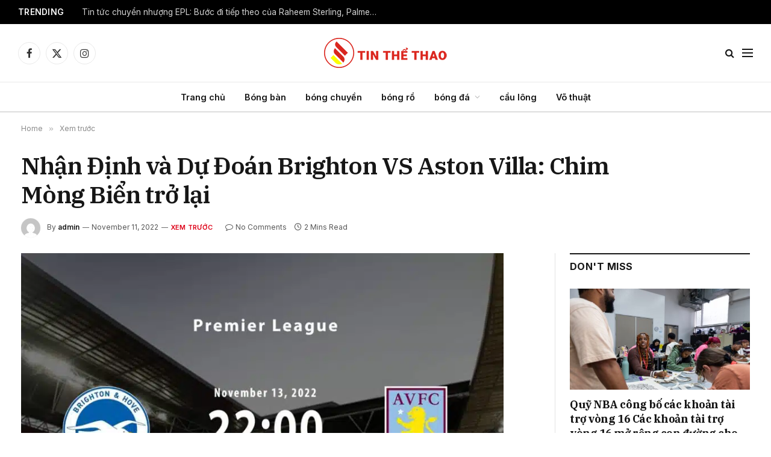

--- FILE ---
content_type: text/html
request_url: https://tinthethao.asia/2022/11/11/nhan-dinh-va-du-doan-brighton-vs-aston-villa/
body_size: 26740
content:
<!DOCTYPE html>
<html lang="en-US" prefix="og: https://ogp.me/ns#" class="s-light site-s-light">
<head>
<meta charset="UTF-8"/>
<meta name="viewport" content="width=device-width, initial-scale=1"/>
<title>Nhận Định và Dự Đoán Brighton VS Aston Villa: Chim Mòng Biển trở lại - TIN THỂ THAO</title><link rel="preload" as="image" imagesrcset="https://tinthethao.asia/wp-content/uploads/2022/11/Brighton-vs-Aston-Villa-Preview-and-Prediction-Back-the-Seagulls-855x628.jpg 855w, https://tinthethao.asia/wp-content/uploads/2022/11/Brighton-vs-Aston-Villa-Preview-and-Prediction-Back-the-Seagulls-768x564.jpg 768w, https://tinthethao.asia/wp-content/uploads/2022/11/Brighton-vs-Aston-Villa-Preview-and-Prediction-Back-the-Seagulls-1200x881.jpg 1200w, https://tinthethao.asia/wp-content/uploads/2022/11/Brighton-vs-Aston-Villa-Preview-and-Prediction-Back-the-Seagulls.jpg 1408w" imagesizes="(max-width: 801px) 100vw, 801px"/><link rel="preload" as="font" href="https://tinthethao.asia/wp-content/themes/smart-mag/css/icons/fonts/ts-icons.woff2?v3.2" type="font/woff2" crossorigin="anonymous"/>
<meta name="description" content="Brighton 2-1 Aston Villa"/>
<meta name="robots" content="index, follow, max-snippet:-1, max-video-preview:-1, max-image-preview:large"/>
<link rel="canonical" href="https://tinthethao.asia/2022/11/11/nhan-dinh-va-du-doan-brighton-vs-aston-villa/"/>
<meta property="og:locale" content="en_US"/>
<meta property="og:type" content="article"/>
<meta property="og:title" content="Nhận Định và Dự Đoán Brighton VS Aston Villa: Chim Mòng Biển trở lại - TIN THỂ THAO"/>
<meta property="og:description" content="Brighton 2-1 Aston Villa"/>
<meta property="og:url" content="https://tinthethao.asia/2022/11/11/nhan-dinh-va-du-doan-brighton-vs-aston-villa/"/>
<meta property="og:site_name" content="TIN THỂ THAO"/>
<meta property="article:section" content="Xem trước"/>
<meta property="og:image" content="https://tinthethao.asia/wp-content/uploads/2022/11/Brighton-vs-Aston-Villa-Preview-and-Prediction-Back-the-Seagulls.jpg"/>
<meta property="og:image:secure_url" content="https://tinthethao.asia/wp-content/uploads/2022/11/Brighton-vs-Aston-Villa-Preview-and-Prediction-Back-the-Seagulls.jpg"/>
<meta property="og:image:width" content="1408"/>
<meta property="og:image:height" content="1034"/>
<meta property="og:image:alt" content="Nhận Định và Dự Đoán Brighton VS Aston Villa: Chim Mòng Biển trở lại"/>
<meta property="og:image:type" content="image/jpeg"/>
<meta property="article:published_time" content="2022-11-11T22:21:11+00:00"/>
<meta name="twitter:card" content="summary_large_image"/>
<meta name="twitter:title" content="Nhận Định và Dự Đoán Brighton VS Aston Villa: Chim Mòng Biển trở lại - TIN THỂ THAO"/>
<meta name="twitter:description" content="Brighton 2-1 Aston Villa"/>
<meta name="twitter:image" content="https://tinthethao.asia/wp-content/uploads/2022/11/Brighton-vs-Aston-Villa-Preview-and-Prediction-Back-the-Seagulls.jpg"/>
<meta name="twitter:label1" content="Written by"/>
<meta name="twitter:data1" content="admin"/>
<meta name="twitter:label2" content="Time to read"/>
<meta name="twitter:data2" content="1 minute"/>
<script type="application/ld+json" class="rank-math-schema-pro">{"@context":"https://schema.org","@graph":[{"@type":"Organization","@id":"https://tinthethao.asia/#organization","name":"Binhao Sports","url":"https://tinthethao.asia"},{"@type":"WebSite","@id":"https://tinthethao.asia/#website","url":"https://tinthethao.asia","name":"Binhao Sports","publisher":{"@id":"https://tinthethao.asia/#organization"},"inLanguage":"en-US"},{"@type":"ImageObject","@id":"https://tinthethao.asia/wp-content/uploads/2022/11/Brighton-vs-Aston-Villa-Preview-and-Prediction-Back-the-Seagulls.jpg","url":"https://tinthethao.asia/wp-content/uploads/2022/11/Brighton-vs-Aston-Villa-Preview-and-Prediction-Back-the-Seagulls.jpg","width":"1408","height":"1034","inLanguage":"en-US"},{"@type":"WebPage","@id":"https://tinthethao.asia/2022/11/11/nhan-dinh-va-du-doan-brighton-vs-aston-villa/#webpage","url":"https://tinthethao.asia/2022/11/11/nhan-dinh-va-du-doan-brighton-vs-aston-villa/","name":"Nh\u1eadn \u0110\u1ecbnh v\u00e0 D\u1ef1 \u0110o\u00e1n Brighton VS Aston Villa: Chim M\u00f2ng Bi\u1ec3n tr\u1edf l\u1ea1i - TIN TH\u1ec2 THAO","datePublished":"2022-11-11T22:21:11+00:00","dateModified":"2022-11-11T22:21:11+00:00","isPartOf":{"@id":"https://tinthethao.asia/#website"},"primaryImageOfPage":{"@id":"https://tinthethao.asia/wp-content/uploads/2022/11/Brighton-vs-Aston-Villa-Preview-and-Prediction-Back-the-Seagulls.jpg"},"inLanguage":"en-US"},{"@type":"Person","@id":"https://tinthethao.asia/author/admin/","name":"admin","url":"https://tinthethao.asia/author/admin/","image":{"@type":"ImageObject","@id":"https://secure.gravatar.com/avatar/ed02851a8320addbf98728b9626e70e7edbf1973b45778688a72ec73c2d16d22?s=96&amp;d=mm&amp;r=g","url":"https://secure.gravatar.com/avatar/ed02851a8320addbf98728b9626e70e7edbf1973b45778688a72ec73c2d16d22?s=96&amp;d=mm&amp;r=g","caption":"admin","inLanguage":"en-US"},"sameAs":["https://tinthethao.asia"],"worksFor":{"@id":"https://tinthethao.asia/#organization"}},{"@type":"NewsArticle","headline":"Nh\u1eadn \u0110\u1ecbnh v\u00e0 D\u1ef1 \u0110o\u00e1n Brighton VS Aston Villa: Chim M\u00f2ng Bi\u1ec3n tr\u1edf l\u1ea1i - TIN TH\u1ec2 THAO","datePublished":"2022-11-11T22:21:11+00:00","dateModified":"2022-11-11T22:21:11+00:00","articleSection":"Xem tr\u01b0\u1edbc","author":{"@id":"https://tinthethao.asia/author/admin/","name":"admin"},"publisher":{"@id":"https://tinthethao.asia/#organization"},"description":"Brighton 2-1 Aston Villa","copyrightYear":"2022","copyrightHolder":{"@id":"https://tinthethao.asia/#organization"},"name":"Nh\u1eadn \u0110\u1ecbnh v\u00e0 D\u1ef1 \u0110o\u00e1n Brighton VS Aston Villa: Chim M\u00f2ng Bi\u1ec3n tr\u1edf l\u1ea1i - TIN TH\u1ec2 THAO","@id":"https://tinthethao.asia/2022/11/11/nhan-dinh-va-du-doan-brighton-vs-aston-villa/#richSnippet","isPartOf":{"@id":"https://tinthethao.asia/2022/11/11/nhan-dinh-va-du-doan-brighton-vs-aston-villa/#webpage"},"image":{"@id":"https://tinthethao.asia/wp-content/uploads/2022/11/Brighton-vs-Aston-Villa-Preview-and-Prediction-Back-the-Seagulls.jpg"},"inLanguage":"en-US","mainEntityOfPage":{"@id":"https://tinthethao.asia/2022/11/11/nhan-dinh-va-du-doan-brighton-vs-aston-villa/#webpage"}}]}</script>
<link rel='dns-prefetch' href='//stats.wp.com'/>
<link rel='dns-prefetch' href='//fonts.googleapis.com'/>
<link rel="alternate" type="application/rss+xml" title="TIN THỂ THAO &raquo; Feed" href="https://tinthethao.asia/feed/"/>
<link rel="alternate" type="application/rss+xml" title="TIN THỂ THAO &raquo; Comments Feed" href="https://tinthethao.asia/comments/feed/"/>
<link rel="alternate" type="application/rss+xml" title="TIN THỂ THAO &raquo; Nhận Định và Dự Đoán Brighton VS Aston Villa: Chim Mòng Biển trở lại Comments Feed" href="https://tinthethao.asia/2022/11/11/nhan-dinh-va-du-doan-brighton-vs-aston-villa/feed/"/>
<link rel="alternate" title="oEmbed (JSON)" type="application/json+oembed" href="https://tinthethao.asia/wp-json/oembed/1.0/embed?url=https%3A%2F%2Ftinthethao.asia%2F2022%2F11%2F11%2Fnhan-dinh-va-du-doan-brighton-vs-aston-villa%2F"/>
<link rel="alternate" title="oEmbed (XML)" type="text/xml+oembed" href="https://tinthethao.asia/wp-json/oembed/1.0/embed?url=https%3A%2F%2Ftinthethao.asia%2F2022%2F11%2F11%2Fnhan-dinh-va-du-doan-brighton-vs-aston-villa%2F&#038;format=xml"/>
<style id='wp-img-auto-sizes-contain-inline-css'>img:is([sizes=auto i],[sizes^="auto," i]){contain-intrinsic-size:3000px 1500px}</style>
<link rel="stylesheet" type="text/css" href="//tinthethao.asia/wp-content/cache/wpfc-minified/efceqgug/3ulj0.css" media="all"/>
<style id='classic-theme-styles-inline-css'>.wp-block-button__link{color:#fff;background-color:#32373c;border-radius:9999px;box-shadow:none;text-decoration:none;padding:calc(.667em + 2px) calc(1.333em + 2px);font-size:1.125em}.wp-block-file__button{background:#32373c;color:#fff;text-decoration:none}</style>
<link rel="stylesheet" type="text/css" href="//tinthethao.asia/wp-content/cache/wpfc-minified/ffruubyh/3ulj0.css" media="all"/>
<style id='jetpack-sharing-buttons-style-inline-css'>.jetpack-sharing-buttons__services-list{display:flex;flex-direction:row;flex-wrap:wrap;gap:0;list-style-type:none;margin:5px;padding:0}.jetpack-sharing-buttons__services-list.has-small-icon-size{font-size:12px}.jetpack-sharing-buttons__services-list.has-normal-icon-size{font-size:16px}.jetpack-sharing-buttons__services-list.has-large-icon-size{font-size:24px}.jetpack-sharing-buttons__services-list.has-huge-icon-size{font-size:36px}@media print{.jetpack-sharing-buttons__services-list{display:none!important}}.editor-styles-wrapper .wp-block-jetpack-sharing-buttons{gap:0;padding-inline-start:0}ul.jetpack-sharing-buttons__services-list.has-background{padding:1.25em 2.375em}</style>
<style id='global-styles-inline-css'>:root{--wp--preset--aspect-ratio--square:1;--wp--preset--aspect-ratio--4-3:4/3;--wp--preset--aspect-ratio--3-4:3/4;--wp--preset--aspect-ratio--3-2:3/2;--wp--preset--aspect-ratio--2-3:2/3;--wp--preset--aspect-ratio--16-9:16/9;--wp--preset--aspect-ratio--9-16:9/16;--wp--preset--color--black:#000000;--wp--preset--color--cyan-bluish-gray:#abb8c3;--wp--preset--color--white:#ffffff;--wp--preset--color--pale-pink:#f78da7;--wp--preset--color--vivid-red:#cf2e2e;--wp--preset--color--luminous-vivid-orange:#ff6900;--wp--preset--color--luminous-vivid-amber:#fcb900;--wp--preset--color--light-green-cyan:#7bdcb5;--wp--preset--color--vivid-green-cyan:#00d084;--wp--preset--color--pale-cyan-blue:#8ed1fc;--wp--preset--color--vivid-cyan-blue:#0693e3;--wp--preset--color--vivid-purple:#9b51e0;--wp--preset--gradient--vivid-cyan-blue-to-vivid-purple:linear-gradient(135deg,rgb(6,147,227) 0%,rgb(155,81,224) 100%);--wp--preset--gradient--light-green-cyan-to-vivid-green-cyan:linear-gradient(135deg,rgb(122,220,180) 0%,rgb(0,208,130) 100%);--wp--preset--gradient--luminous-vivid-amber-to-luminous-vivid-orange:linear-gradient(135deg,rgb(252,185,0) 0%,rgb(255,105,0) 100%);--wp--preset--gradient--luminous-vivid-orange-to-vivid-red:linear-gradient(135deg,rgb(255,105,0) 0%,rgb(207,46,46) 100%);--wp--preset--gradient--very-light-gray-to-cyan-bluish-gray:linear-gradient(135deg,rgb(238,238,238) 0%,rgb(169,184,195) 100%);--wp--preset--gradient--cool-to-warm-spectrum:linear-gradient(135deg,rgb(74,234,220) 0%,rgb(151,120,209) 20%,rgb(207,42,186) 40%,rgb(238,44,130) 60%,rgb(251,105,98) 80%,rgb(254,248,76) 100%);--wp--preset--gradient--blush-light-purple:linear-gradient(135deg,rgb(255,206,236) 0%,rgb(152,150,240) 100%);--wp--preset--gradient--blush-bordeaux:linear-gradient(135deg,rgb(254,205,165) 0%,rgb(254,45,45) 50%,rgb(107,0,62) 100%);--wp--preset--gradient--luminous-dusk:linear-gradient(135deg,rgb(255,203,112) 0%,rgb(199,81,192) 50%,rgb(65,88,208) 100%);--wp--preset--gradient--pale-ocean:linear-gradient(135deg,rgb(255,245,203) 0%,rgb(182,227,212) 50%,rgb(51,167,181) 100%);--wp--preset--gradient--electric-grass:linear-gradient(135deg,rgb(202,248,128) 0%,rgb(113,206,126) 100%);--wp--preset--gradient--midnight:linear-gradient(135deg,rgb(2,3,129) 0%,rgb(40,116,252) 100%);--wp--preset--font-size--small:13px;--wp--preset--font-size--medium:20px;--wp--preset--font-size--large:36px;--wp--preset--font-size--x-large:42px;--wp--preset--spacing--20:0.44rem;--wp--preset--spacing--30:0.67rem;--wp--preset--spacing--40:1rem;--wp--preset--spacing--50:1.5rem;--wp--preset--spacing--60:2.25rem;--wp--preset--spacing--70:3.38rem;--wp--preset--spacing--80:5.06rem;--wp--preset--shadow--natural:6px 6px 9px rgba(0, 0, 0, 0.2);--wp--preset--shadow--deep:12px 12px 50px rgba(0, 0, 0, 0.4);--wp--preset--shadow--sharp:6px 6px 0px rgba(0, 0, 0, 0.2);--wp--preset--shadow--outlined:6px 6px 0px -3px rgb(255, 255, 255), 6px 6px rgb(0, 0, 0);--wp--preset--shadow--crisp:6px 6px 0px rgb(0, 0, 0);}:where(.is-layout-flex){gap:0.5em;}:where(.is-layout-grid){gap:0.5em;}body .is-layout-flex{display:flex;}.is-layout-flex{flex-wrap:wrap;align-items:center;}.is-layout-flex > :is(*, div){margin:0;}body .is-layout-grid{display:grid;}.is-layout-grid > :is(*, div){margin:0;}:where(.wp-block-columns.is-layout-flex){gap:2em;}:where(.wp-block-columns.is-layout-grid){gap:2em;}:where(.wp-block-post-template.is-layout-flex){gap:1.25em;}:where(.wp-block-post-template.is-layout-grid){gap:1.25em;}.has-black-color{color:var(--wp--preset--color--black) !important;}.has-cyan-bluish-gray-color{color:var(--wp--preset--color--cyan-bluish-gray) !important;}.has-white-color{color:var(--wp--preset--color--white) !important;}.has-pale-pink-color{color:var(--wp--preset--color--pale-pink) !important;}.has-vivid-red-color{color:var(--wp--preset--color--vivid-red) !important;}.has-luminous-vivid-orange-color{color:var(--wp--preset--color--luminous-vivid-orange) !important;}.has-luminous-vivid-amber-color{color:var(--wp--preset--color--luminous-vivid-amber) !important;}.has-light-green-cyan-color{color:var(--wp--preset--color--light-green-cyan) !important;}.has-vivid-green-cyan-color{color:var(--wp--preset--color--vivid-green-cyan) !important;}.has-pale-cyan-blue-color{color:var(--wp--preset--color--pale-cyan-blue) !important;}.has-vivid-cyan-blue-color{color:var(--wp--preset--color--vivid-cyan-blue) !important;}.has-vivid-purple-color{color:var(--wp--preset--color--vivid-purple) !important;}.has-black-background-color{background-color:var(--wp--preset--color--black) !important;}.has-cyan-bluish-gray-background-color{background-color:var(--wp--preset--color--cyan-bluish-gray) !important;}.has-white-background-color{background-color:var(--wp--preset--color--white) !important;}.has-pale-pink-background-color{background-color:var(--wp--preset--color--pale-pink) !important;}.has-vivid-red-background-color{background-color:var(--wp--preset--color--vivid-red) !important;}.has-luminous-vivid-orange-background-color{background-color:var(--wp--preset--color--luminous-vivid-orange) !important;}.has-luminous-vivid-amber-background-color{background-color:var(--wp--preset--color--luminous-vivid-amber) !important;}.has-light-green-cyan-background-color{background-color:var(--wp--preset--color--light-green-cyan) !important;}.has-vivid-green-cyan-background-color{background-color:var(--wp--preset--color--vivid-green-cyan) !important;}.has-pale-cyan-blue-background-color{background-color:var(--wp--preset--color--pale-cyan-blue) !important;}.has-vivid-cyan-blue-background-color{background-color:var(--wp--preset--color--vivid-cyan-blue) !important;}.has-vivid-purple-background-color{background-color:var(--wp--preset--color--vivid-purple) !important;}.has-black-border-color{border-color:var(--wp--preset--color--black) !important;}.has-cyan-bluish-gray-border-color{border-color:var(--wp--preset--color--cyan-bluish-gray) !important;}.has-white-border-color{border-color:var(--wp--preset--color--white) !important;}.has-pale-pink-border-color{border-color:var(--wp--preset--color--pale-pink) !important;}.has-vivid-red-border-color{border-color:var(--wp--preset--color--vivid-red) !important;}.has-luminous-vivid-orange-border-color{border-color:var(--wp--preset--color--luminous-vivid-orange) !important;}.has-luminous-vivid-amber-border-color{border-color:var(--wp--preset--color--luminous-vivid-amber) !important;}.has-light-green-cyan-border-color{border-color:var(--wp--preset--color--light-green-cyan) !important;}.has-vivid-green-cyan-border-color{border-color:var(--wp--preset--color--vivid-green-cyan) !important;}.has-pale-cyan-blue-border-color{border-color:var(--wp--preset--color--pale-cyan-blue) !important;}.has-vivid-cyan-blue-border-color{border-color:var(--wp--preset--color--vivid-cyan-blue) !important;}.has-vivid-purple-border-color{border-color:var(--wp--preset--color--vivid-purple) !important;}.has-vivid-cyan-blue-to-vivid-purple-gradient-background{background:var(--wp--preset--gradient--vivid-cyan-blue-to-vivid-purple) !important;}.has-light-green-cyan-to-vivid-green-cyan-gradient-background{background:var(--wp--preset--gradient--light-green-cyan-to-vivid-green-cyan) !important;}.has-luminous-vivid-amber-to-luminous-vivid-orange-gradient-background{background:var(--wp--preset--gradient--luminous-vivid-amber-to-luminous-vivid-orange) !important;}.has-luminous-vivid-orange-to-vivid-red-gradient-background{background:var(--wp--preset--gradient--luminous-vivid-orange-to-vivid-red) !important;}.has-very-light-gray-to-cyan-bluish-gray-gradient-background{background:var(--wp--preset--gradient--very-light-gray-to-cyan-bluish-gray) !important;}.has-cool-to-warm-spectrum-gradient-background{background:var(--wp--preset--gradient--cool-to-warm-spectrum) !important;}.has-blush-light-purple-gradient-background{background:var(--wp--preset--gradient--blush-light-purple) !important;}.has-blush-bordeaux-gradient-background{background:var(--wp--preset--gradient--blush-bordeaux) !important;}.has-luminous-dusk-gradient-background{background:var(--wp--preset--gradient--luminous-dusk) !important;}.has-pale-ocean-gradient-background{background:var(--wp--preset--gradient--pale-ocean) !important;}.has-electric-grass-gradient-background{background:var(--wp--preset--gradient--electric-grass) !important;}.has-midnight-gradient-background{background:var(--wp--preset--gradient--midnight) !important;}.has-small-font-size{font-size:var(--wp--preset--font-size--small) !important;}.has-medium-font-size{font-size:var(--wp--preset--font-size--medium) !important;}.has-large-font-size{font-size:var(--wp--preset--font-size--large) !important;}.has-x-large-font-size{font-size:var(--wp--preset--font-size--x-large) !important;}:where(.wp-block-post-template.is-layout-flex){gap:1.25em;}:where(.wp-block-post-template.is-layout-grid){gap:1.25em;}:where(.wp-block-term-template.is-layout-flex){gap:1.25em;}:where(.wp-block-term-template.is-layout-grid){gap:1.25em;}:where(.wp-block-columns.is-layout-flex){gap:2em;}:where(.wp-block-columns.is-layout-grid){gap:2em;}:root :where(.wp-block-pullquote){font-size:1.5em;line-height:1.6;}</style>
<link rel="stylesheet" type="text/css" href="//tinthethao.asia/wp-content/cache/wpfc-minified/kyl5x6u5/3ulj0.css" media="all"/>
<style id='elementor-frontend-inline-css'>.elementor-kit-20544{--e-global-color-smartmag:var(--c-main);--e-global-color-primary:#6EC1E4;--e-global-color-secondary:#54595F;--e-global-color-text:#7A7A7A;--e-global-color-accent:#61CE70;--e-global-typography-primary-font-weight:600;--e-global-typography-secondary-font-weight:400;--e-global-typography-text-font-weight:400;--e-global-typography-accent-font-weight:500;}.elementor-kit-20544 e-page-transition{background-color:#FFBC7D;}.elementor-section.elementor-section-boxed > .elementor-container{max-width:1200px;}.e-con{--container-max-width:1200px;}.elementor-widget:not(:last-child){margin-block-end:20px;}.elementor-element{--widgets-spacing:20px 20px;--widgets-spacing-row:20px;--widgets-spacing-column:20px;}{}h1.entry-title{display:var(--page-title-display);}@media(max-width:1024px){.elementor-section.elementor-section-boxed > .elementor-container{max-width:940px;}.e-con{--container-max-width:940px;}}@media(max-width:767px){.elementor-section.elementor-section-boxed > .elementor-container{max-width:767px;}.e-con{--container-max-width:767px;}}
.elementor-12418 .elementor-element.elementor-element-c1d9530:not(.elementor-motion-effects-element-type-background), .elementor-12418 .elementor-element.elementor-element-c1d9530 > .elementor-motion-effects-container > .elementor-motion-effects-layer{background-color:#212121;}.elementor-12418 .elementor-element.elementor-element-c1d9530{transition:background 0.3s, border 0.3s, border-radius 0.3s, box-shadow 0.3s;margin-top:65px;margin-bottom:0px;padding:60px 0px 40px 0px;}.elementor-12418 .elementor-element.elementor-element-c1d9530 > .elementor-background-overlay{transition:background 0.3s, border-radius 0.3s, opacity 0.3s;}.elementor-12418 .elementor-element.elementor-element-0b88560 > .elementor-widget-wrap > .elementor-widget:not(.elementor-widget__width-auto):not(.elementor-widget__width-initial):not(:last-child):not(.elementor-absolute){margin-block-end:0px;}.elementor-12418 .elementor-element.elementor-element-6d36357{text-align:start;}.elementor-12418 .elementor-element.elementor-element-6d36357 img{width:250px;}.elementor-12418 .elementor-element.elementor-element-ea60b46 .spc-social{justify-content:flex-end;--spc-social-fs:17px;--spc-social-space:12px;--c-spc-social:#EFEFEF;}.elementor-12418 .elementor-element.elementor-element-2bd5714{--divider-border-style:solid;--divider-color:#FFFFFF30;--divider-border-width:1px;}.elementor-12418 .elementor-element.elementor-element-2bd5714 .elementor-divider-separator{width:100%;}.elementor-12418 .elementor-element.elementor-element-2bd5714 .elementor-divider{padding-block-start:20px;padding-block-end:20px;}.elementor-12418 .elementor-element.elementor-element-18b2e25{margin-top:25px;margin-bottom:25px;}.elementor-12418 .elementor-element.elementor-element-6176d42 .block-head .heading{font-size:15px;}.elementor-12418 .elementor-element.elementor-element-6176d42 .block-head{--space-below:0px;}.elementor-12418 .elementor-element.elementor-element-330a0c5{--grid-row-gap:0px;--grid-column-gap:5px;}.elementor-12418 .elementor-element.elementor-element-330a0c5 .elementor-post__meta-data span + span:before{content:"///";}.elementor-12418 .elementor-element.elementor-element-330a0c5 .elementor-post__title, .elementor-12418 .elementor-element.elementor-element-330a0c5 .elementor-post__title a{font-size:10px;}.elementor-12418 .elementor-element.elementor-element-330a0c5 .elementor-post__meta-data{font-size:8px;}.elementor-12418 .elementor-element.elementor-element-bd26e7e .block-head .heading{font-size:15px;}.elementor-12418 .elementor-element.elementor-element-bd26e7e .block-head{--space-below:0px;}.elementor-12418 .elementor-element.elementor-element-242121c{--grid-row-gap:0px;--grid-column-gap:5px;}.elementor-12418 .elementor-element.elementor-element-242121c .elementor-post__meta-data span + span:before{content:"///";}.elementor-12418 .elementor-element.elementor-element-242121c .elementor-post__title, .elementor-12418 .elementor-element.elementor-element-242121c .elementor-post__title a{font-size:10px;}.elementor-12418 .elementor-element.elementor-element-242121c .elementor-post__meta-data{font-size:8px;}.elementor-12418 .elementor-element.elementor-element-9632a89 .block-head .heading{font-size:15px;}.elementor-12418 .elementor-element.elementor-element-9632a89 .block-head{--space-below:0px;}.elementor-12418 .elementor-element.elementor-element-ceb7578{--grid-row-gap:0px;--grid-column-gap:5px;}.elementor-12418 .elementor-element.elementor-element-ceb7578 .elementor-post__meta-data span + span:before{content:"///";}.elementor-12418 .elementor-element.elementor-element-ceb7578 .elementor-post__title, .elementor-12418 .elementor-element.elementor-element-ceb7578 .elementor-post__title a{font-size:10px;}.elementor-12418 .elementor-element.elementor-element-ceb7578 .elementor-post__meta-data{font-size:8px;}.elementor-12418 .elementor-element.elementor-element-d4c7fbf{--divider-border-style:solid;--divider-color:#FFFFFF30;--divider-border-width:1px;}.elementor-12418 .elementor-element.elementor-element-d4c7fbf .elementor-divider-separator{width:100%;}.elementor-12418 .elementor-element.elementor-element-d4c7fbf .elementor-divider{padding-block-start:20px;padding-block-end:20px;}.elementor-12418 .elementor-element.elementor-element-cc10c76{margin-top:10px;margin-bottom:0px;}.elementor-12418 .elementor-element.elementor-element-2f8cb85{text-align:center;font-size:13px;color:#ABABAB;}@media(max-width:1024px){.elementor-12418 .elementor-element.elementor-element-791f048 > .elementor-element-populated{margin:40px 0px 0px 0px;--e-column-margin-right:0px;--e-column-margin-left:0px;}.elementor-12418 .elementor-element.elementor-element-bb80856 > .elementor-element-populated{margin:40px 0px 0px 0px;--e-column-margin-right:0px;--e-column-margin-left:0px;}.elementor-12418 .elementor-element.elementor-element-9891d3d > .elementor-element-populated{margin:40px 0px 0px 0px;--e-column-margin-right:0px;--e-column-margin-left:0px;}.elementor-12418 .elementor-element.elementor-element-2f8cb85{text-align:center;}}@media(max-width:767px){.elementor-12418 .elementor-element.elementor-element-c1d9530{padding:40px 0px 50px 0px;}.elementor-12418 .elementor-element.elementor-element-6d36357 > .elementor-widget-container{margin:0px 0px 21px 0px;}.elementor-12418 .elementor-element.elementor-element-6d36357{text-align:center;}.elementor-12418 .elementor-element.elementor-element-ea60b46 .spc-social{justify-content:center;--spc-social-fs:16px;--spc-social-space:10px;}.elementor-12418 .elementor-element.elementor-element-d4c7fbf .elementor-divider{padding-block-start:10px;padding-block-end:10px;}}@media(max-width:1024px) and (min-width:768px){.elementor-12418 .elementor-element.elementor-element-791f048{width:100%;}.elementor-12418 .elementor-element.elementor-element-bb80856{width:100%;}.elementor-12418 .elementor-element.elementor-element-9891d3d{width:100%;}.elementor-12418 .elementor-element.elementor-element-580d2a7{width:100%;}.elementor-12418 .elementor-element.elementor-element-be47f85{width:100%;}}</style>
<link rel="stylesheet" type="text/css" href="//tinthethao.asia/wp-content/cache/wpfc-minified/qka1a1dx/3ulj0.css" media="all"/>
<style id='smartmag-core-inline-css'>:root{--c-main:#dd0017;--c-main-rgb:221,0,23;--text-font:"Inter", system-ui, -apple-system, "Segoe UI", Arial, sans-serif;--body-font:"Inter", system-ui, -apple-system, "Segoe UI", Arial, sans-serif;--title-font:"IBM Plex Serif", Georgia, serif;--title-size-n:17px;--title-size-m:18px;--title-size-l:20px;--main-width:1220px;--footer-mt:0px;--p-title-space:7px;--excerpt-mt:13px;--excerpt-size:14px;}
.post-title:not(._){letter-spacing:-0.025em;}:root{--sidebar-width:300px;}
.ts-row, .has-el-gap{--sidebar-c-width:calc(var(--sidebar-width) + var(--grid-gutter-h) + var(--sidebar-c-pad));}:root{--sidebar-pad:32px;--sidebar-sep-pad:32px;}
.main-wrap > .main{margin-top:30px;}
.smart-head-main .smart-head-mid{--head-h:96px;}
.smart-head-main .smart-head-bot{--head-h:51px;border-top-width:1px;border-top-color:#e8e8e8;border-bottom-width:2px;border-bottom-color:#dedede;}
.navigation-main .menu > li > a{font-size:14.4px;font-weight:600;}
.navigation-main .menu > li li a{font-size:13px;}
.navigation-main{--nav-items-space:16px;}
.mobile-menu{font-size:15px;}
.smart-head-main .spc-social{--spc-social-fs:17px;--spc-social-size:37px;}
.smart-head-main .hamburger-icon{width:18px;}
.trending-ticker .heading{color:#f7f7f7;font-size:13.8px;font-weight:600;letter-spacing:.02em;margin-right:30px;}
.trending-ticker .post-link{font-size:13.8px;}
.trending-ticker{--max-width:500px;}
.post-meta .meta-item, .post-meta .text-in{font-size:11px;}
.post-meta .text-in, .post-meta .post-cat > a{font-size:11px;}
.post-meta .post-cat > a{font-weight:600;text-transform:uppercase;letter-spacing:.02em;}
.post-meta .post-author > a{font-weight:600;}
.block-head-f .heading{font-size:16px;font-weight:800;text-transform:uppercase;letter-spacing:.03em;}
.block-head-f{--space-below:15px;--line-weight:2px;--c-border:#ffffff;}
.s-dark .block-head-f{--c-border:#151516;}
.loop-grid-base .media{margin-bottom:13px;}
.list-post{--list-p-media-width:30%;--list-p-media-max-width:85%;}
.loop-small .ratio-is-custom{padding-bottom:calc(100% / 1.1);}
.loop-small .media:not(i){max-width:75px;}
.post-meta-single .meta-item, .post-meta-single .text-in{font-size:12px;}
.the-post-header .post-meta .post-title{font-weight:600;}
.entry-content{font-family:"IBM Plex Serif", Georgia, serif;font-size:17px;}
.site-s-light .entry-content{color:#000000;}
.post-share-float .share-text{font-size:10px;}
.post-share-float .service{width:38px;height:38px;margin-bottom:8px;border-radius:50px;font-size:16px;}
.s-post-modern .post-content-wrap{display:grid;grid-template-columns:minmax(0, 1fr);}
.s-post-modern .entry-content{max-width:min(100%, calc(700px + var(--p-spacious-pad)*2));justify-self:center;}
.s-head-large .sub-title{font-size:17px;}
.site-s-light .s-head-large .sub-title{color:#515151;}
.site-s-light .s-head-large .post-meta{--c-post-meta:#565656;}
.s-post-large .post-content-wrap{display:grid;grid-template-columns:minmax(0, 1fr);}
.s-post-large .entry-content{max-width:min(100%, calc(700px + var(--p-spacious-pad)*2));justify-self:center;}
.a-wrap-2:not(._){padding-top:17px;padding-bottom:17px;padding-left:15px;padding-right:15px;margin-top:0px;margin-bottom:0px;}
@media(min-width:1200px){ .s-head-large .post-title{font-size:40px;}
}
@media(min-width:941px) and (max-width:1200px){ :root{--sidebar-width:280px;}
.ts-row, .has-el-gap{--sidebar-c-width:calc(var(--sidebar-width) + var(--grid-gutter-h) + var(--sidebar-c-pad));}
.navigation-main .menu > li > a{font-size:calc(10px + (14.4px - 10px) * .7);}
.trending-ticker{--max-width:400px;}
}
@media(max-width:767px){ .s-head-large .post-title{font-size:29px;}
}</style>
<style>.mfp-bg{top:0;left:0;width:100%;height:100%;z-index:1042;overflow:hidden;position:fixed;background:#0b0b0b;opacity:0.8;}
.mfp-wrap{top:0;left:0;width:100%;height:100%;z-index:20000 !important;position:fixed;outline:none !important;-webkit-backface-visibility:hidden;}
.mfp-container{text-align:center;position:absolute;width:100%;height:100%;left:0;top:0;padding:0 8px;box-sizing:border-box;}
.mfp-container:before{content:'';display:inline-block;height:100%;vertical-align:middle;}
.mfp-align-top .mfp-container:before{display:none;}
.mfp-content{position:relative;display:inline-block;vertical-align:middle;margin:0 auto;text-align:left;z-index:1045;}
.mfp-inline-holder .mfp-content, .mfp-ajax-holder .mfp-content{width:100%;cursor:auto;}
.mfp-ajax-cur{cursor:progress;}
.mfp-zoom-out-cur, .mfp-zoom-out-cur .mfp-image-holder .mfp-close{cursor:zoom-out;}
.mfp-zoom{cursor:pointer;cursor:zoom-in;}
.mfp-auto-cursor .mfp-content{cursor:auto;}
.mfp-close, .mfp-arrow, .mfp-preloader, .mfp-counter{user-select:none;}
.mfp-loading.mfp-figure{display:none;}
.mfp-hide{display:none !important;}
.mfp-preloader{color:#ccc;position:absolute;top:50%;width:auto;text-align:center;margin-top:-0.8em;left:8px;right:8px;z-index:1044;}
.mfp-preloader a{color:#ccc;}
.mfp-preloader a:hover{color:#fff;}
.mfp-s-ready .mfp-preloader{display:none;}
.mfp-s-error .mfp-content{display:none;}
button.mfp-close, button.mfp-arrow{overflow:visible;cursor:pointer;background:transparent;border:0;display:block;outline:none;padding:0;z-index:1046;box-shadow:none;}
button::-moz-focus-inner{padding:0;border:0;}
.mfp-close{width:44px;height:44px;line-height:44px;position:absolute;right:0;top:0;text-decoration:none;text-align:center;opacity:0.65;padding:0 0 18px 10px;color:#fff;font-style:normal;font-size:28px;font-family:Arial, Baskerville, monospace;}
.mfp-close:hover, .mfp-close:focus{opacity:1;}
.mfp-close:active{top:1px;}
.mfp-close-btn-in .mfp-close{color:#333;}
.mfp-image-holder .mfp-close, .mfp-iframe-holder .mfp-close{color:#FFF;right:-6px;text-align:right;padding-right:6px;width:100%;}
.mfp-counter{position:absolute;top:0;right:0;color:#ccc;font-size:12px;line-height:18px;white-space:nowrap;}
.mfp-arrow{position:absolute;opacity:0.65;margin:0;top:50%;margin-top:-55px;padding:0;width:90px;height:110px;-webkit-tap-highlight-color:transparent;}
.mfp-arrow:active{margin-top:-54px;}
.mfp-arrow:hover, .mfp-arrow:focus{opacity:1;}
.mfp-arrow:before, .mfp-arrow:after, .mfp-arrow .mfp-b, .mfp-arrow .mfp-a{content:'';display:block;width:0;height:0;position:absolute;left:0;top:0;margin-top:35px;margin-left:35px;border:medium inset transparent;}
.mfp-arrow:after, .mfp-arrow .mfp-a{border-top-width:13px;border-bottom-width:13px;top:8px;}
.mfp-arrow:before, .mfp-arrow .mfp-b{border-top-width:21px;border-bottom-width:21px;opacity:0.7;}
.mfp-arrow-left{left:0;}
.mfp-arrow-left:after, .mfp-arrow-left .mfp-a{border-right:17px solid #FFF;margin-left:31px;}
.mfp-arrow-left:before, .mfp-arrow-left .mfp-b{margin-left:25px;border-right:27px solid #3F3F3F;}
.mfp-arrow-right{right:0;}
.mfp-arrow-right:after, .mfp-arrow-right .mfp-a{border-left:17px solid #FFF;margin-left:39px;}
.mfp-arrow-right:before, .mfp-arrow-right .mfp-b{border-left:27px solid #3F3F3F;}
.mfp-iframe-holder{padding-top:40px;padding-bottom:40px;}
.mfp-iframe-holder .mfp-content{line-height:0;width:100%;max-width:900px;}
.mfp-iframe-holder .mfp-close{top:-40px;}
.mfp-iframe-scaler{width:100%;height:0;overflow:hidden;padding-top:56.25%;}
.mfp-iframe-scaler iframe{position:absolute;display:block;top:0;left:0;width:100%;height:100%;box-shadow:0 0 8px rgba(0, 0, 0, 0.6);background:#000;}
img.mfp-img{width:auto;max-width:100%;height:auto;display:block;line-height:0;-webkit-box-sizing:border-box;-moz-box-sizing:border-box;box-sizing:border-box;padding:40px 0 40px;margin:0 auto;}
.mfp-figure{line-height:0;}
.mfp-figure:after{content:'';position:absolute;left:0;top:40px;bottom:40px;display:block;right:0;width:auto;height:auto;z-index:-1;box-shadow:0 0 8px rgba(0, 0, 0, 0.6);background:#444;}
.mfp-figure small{color:#BDBDBD;display:block;font-size:12px;line-height:14px;}
.mfp-figure figure{margin:0;}
.mfp-bottom-bar{margin-top:-36px;position:absolute;top:100%;left:0;width:100%;cursor:auto;}
.mfp-title{text-align:left;line-height:18px;color:#F3F3F3;word-wrap:break-word;padding-right:36px;}
.mfp-image-holder .mfp-content{max-width:100%;}
.mfp-gallery .mfp-image-holder .mfp-figure{cursor:pointer;}
@media screen and (max-width: 800px) and (orientation: landscape),
screen and (max-height: 300px) { .mfp-img-mobile .mfp-image-holder{padding-left:0;padding-right:0;}
.mfp-img-mobile img.mfp-img{padding:0;}
.mfp-img-mobile .mfp-figure:after{top:0;bottom:0;}
.mfp-img-mobile .mfp-figure small{display:inline;margin-left:5px;}
.mfp-img-mobile .mfp-bottom-bar{background:rgba(0, 0, 0, 0.6);bottom:0;margin:0;top:auto;padding:3px 5px;position:fixed;box-sizing:border-box;}
.mfp-img-mobile .mfp-bottom-bar:empty{padding:0;}
.mfp-img-mobile .mfp-counter{right:5px;top:3px;}
.mfp-img-mobile .mfp-close{top:0;right:0;width:35px;height:35px;line-height:35px;background:rgba(0, 0, 0, 0.6);position:fixed;text-align:center;padding:0;}
}
@media all and (max-width: 900px) {
.mfp-arrow{transform:scale(0.75);}
.mfp-arrow-left{transform-origin:0;}
.mfp-arrow-right{transform-origin:100%;}
.mfp-container{padding-left:6px;padding-right:6px;}
} .mfp-fade.mfp-bg{opacity:0;-webkit-transition:all 0.15s ease-out;-moz-transition:all 0.15s ease-out;transition:all 0.15s ease-out;}
.mfp-fade.mfp-bg.mfp-ready{opacity:0.8;}
.mfp-fade.mfp-bg.mfp-removing{opacity:0;}
.mfp-fade.mfp-removing .mfp-arrow{display:none;}
.mfp-fade.mfp-wrap .mfp-content, .mfp-fade .mfp-arrow{opacity:0;transition:all 0.15s ease-out;}
.mfp-fade.mfp-ready .mfp-arrow{opacity:1}
.mfp-fade.mfp-wrap.mfp-ready .mfp-content{opacity:1;}
.mfp-fade.mfp-wrap.mfp-removing .mfp-content{opacity:0;}
.mfp-preloader{width:30px;height:30px;background-color:#fff;opacity:0.65;margin:0 auto;animation:rotateplane 1.2s infinite ease-in-out;}
@keyframes rotateplane {
0%{transform:perspective(120px) rotateX(0deg) rotateY(0deg);}
50%{transform:perspective(120px) rotateX(-180.1deg) rotateY(0deg);}
100%{transform:perspective(120px) rotateX(-180deg) rotateY(-179.9deg);}
}@font-face{font-family:'ts-icons';src:url(//tinthethao.asia/wp-content/themes/smart-mag/css/icons/fonts/ts-icons.woff2?v3.2) format('woff2'), url(//tinthethao.asia/wp-content/themes/smart-mag/css/icons/fonts/ts-icons.woff?v3.2) format('woff');font-weight:normal;font-style:normal;font-display:block;}
.tsi{display:inline-block;font:normal normal normal 14px/1 ts-icons;font-size:inherit;text-rendering:auto;-webkit-font-smoothing:antialiased;-moz-osx-font-smoothing:grayscale;}
.tsi-spin{-webkit-animation:tsi-spin 2s infinite linear;animation:tsi-spin 2s infinite linear;}
@-webkit-keyframes tsi-spin { 0%{-webkit-transform:rotate(0deg);transform:rotate(0deg);}
100%{-webkit-transform:rotate(359deg);transform:rotate(359deg);}
}
@keyframes tsi-spin { 0%{-webkit-transform:rotate(0deg);transform:rotate(0deg);}
100%{-webkit-transform:rotate(359deg);transform:rotate(359deg);}
} .tsi-mastodon:before{content:"\e90c";}
.tsi-bluesky:before{content:"\e90e";}
.tsi-threads:before{content:"\e909";}
.tsi-twitter:before{content:"\e90a";}
.tsi-x-twitter:before{content:"\e90a";}
.tsi-discord:before{content:"\e905";}
.tsi-telegram:before{content:"\e903";}
.tsi-tiktok:before{content:"\e904";}
.tsi-moon:before{content:"\e902";}
.tsi-bar-chart-2:before{content:"\e906";}
.tsi-clock:before{content:"\e900";}
.tsi-eye:before{content:"\e907";}
.tsi-info:before{content:"\e90d";}
.tsi-link:before{content:"\e90b";}
.tsi-share1:before{content:"\e908";}
.tsi-bright:before{content:"\e901";}
.tsi-plus:before{content:"\f067";}
.tsi-music:before{content:"\f001";}
.tsi-search:before{content:"\f002";}
.tsi-envelope-o:before{content:"\f003";}
.tsi-heart:before{content:"\f004";}
.tsi-star:before{content:"\f005";}
.tsi-star-o:before{content:"\f006";}
.tsi-close:before{content:"\f00d";}
.tsi-remove:before{content:"\f00d";}
.tsi-times:before{content:"\f00d";}
.tsi-home:before{content:"\f015";}
.tsi-clock-o:before{content:"\f017";}
.tsi-repeat:before{content:"\f01e";}
.tsi-rotate-right:before{content:"\f01e";}
.tsi-image:before{content:"\f03e";}
.tsi-photo:before{content:"\f03e";}
.tsi-picture-o:before{content:"\f03e";}
.tsi-play:before{content:"\f04b";}
.tsi-chevron-left:before{content:"\f053";}
.tsi-mail-forward:before{content:"\f064";}
.tsi-share:before{content:"\f064";}
.tsi-chevron-down:before{content:"\f078";}
.tsi-shopping-cart:before{content:"\f07a";}
.tsi-heart-o:before{content:"\f08a";}
.tsi-facebook:before{content:"\f09a";}
.tsi-facebook-f:before{content:"\f09a";}
.tsi-feed:before{content:"\f09e";}
.tsi-rss:before{content:"\f09e";}
.tsi-bars:before{content:"\f0c9";}
.tsi-navicon:before{content:"\f0c9";}
.tsi-reorder:before{content:"\f0c9";}
.tsi-pinterest:before{content:"\f0d2";}
.tsi-linkedin:before{content:"\f0e1";}
.tsi-comment-o:before{content:"\f0e5";}
.tsi-comments-o:before{content:"\f0e6";}
.tsi-cutlery:before{content:"\f0f5";}
.tsi-angle-double-left:before{content:"\f100";}
.tsi-angle-double-right:before{content:"\f101";}
.tsi-angle-left:before{content:"\f104";}
.tsi-angle-right:before{content:"\f105";}
.tsi-angle-up:before{content:"\f106";}
.tsi-angle-down:before{content:"\f107";}
.tsi-circle-o:before{content:"\f10c";}
.tsi-mail-reply:before{content:"\f112";}
.tsi-reply:before{content:"\f112";}
.tsi-youtube-play:before{content:"\f16a";}
.tsi-instagram:before{content:"\f16d";}
.tsi-flickr:before{content:"\f16e";}
.tsi-tumblr:before{content:"\f173";}
.tsi-long-arrow-left:before{content:"\f177";}
.tsi-long-arrow-right:before{content:"\f178";}
.tsi-dribbble:before{content:"\f17d";}
.tsi-vk:before{content:"\f189";}
.tsi-google:before{content:"\f1a0";}
.tsi-steam:before{content:"\f1b6";}
.tsi-spotify:before{content:"\f1bc";}
.tsi-soundcloud:before{content:"\f1be";}
.tsi-twitch:before{content:"\f1e8";}
.tsi-lastfm:before{content:"\f202";}
.tsi-pinterest-p:before{content:"\f231";}
.tsi-whatsapp:before{content:"\f232";}
.tsi-clone:before{content:"\f24d";}
.tsi-vimeo:before{content:"\f27d";}
.tsi-reddit-alien:before{content:"\f281";}
.tsi-shopping-bag:before{content:"\f290";}
.tsi-snapchat:before{content:"\f2ac";}
.tsi-user-circle-o:before{content:"\f2be";}
.tsi-chevron-right:before{content:"\f054";}
.tsi-hot:before{content:"\e9a9";}</style>
<link rel="https://api.w.org/" href="https://tinthethao.asia/wp-json/"/><link rel="alternate" title="JSON" type="application/json" href="https://tinthethao.asia/wp-json/wp/v2/posts/5088"/><link rel="EditURI" type="application/rsd+xml" title="RSD" href="https://tinthethao.asia/xmlrpc.php?rsd"/>
<meta name="generator" content="WordPress 6.9"/>
<link rel='shortlink' href='https://tinthethao.asia/?p=5088'/>
<meta name="onesignal-plugin" content="wordpress-3.8.0">
<script data-wpfc-render="false">(function(){let events=["mousemove", "wheel", "scroll", "touchstart", "touchmove"];let fired=false;events.forEach(function(event){window.addEventListener(event, function(){if(fired===false){fired=true;setTimeout(function(){ (function(w,d,s,l,i){w[l]=w[l]||[];w[l].push({'gtm.start':
new Date().getTime(),event:'gtm.js'});var f=d.getElementsByTagName(s)[0],
j=d.createElement(s),dl=l!='dataLayer'?'&l='+l:'';j.async=true;j.src=
'https://www.googletagmanager.com/gtm.js?id='+i+dl;f.parentNode.insertBefore(j,f);
})(window,document,'script','dataLayer','GTM-NLPGK8C'); }, 100);}},{once: true});});})();</script>
<style>img#wpstats{display:none}</style>
<meta name="generator" content="Elementor 3.34.2; features: e_font_icon_svg, additional_custom_breakpoints; settings: css_print_method-internal, google_font-enabled, font_display-auto">
<style>.recentcomments a{display:inline !important;padding:0 !important;margin:0 !important;}</style>			<style>.e-con.e-parent:nth-of-type(n+4):not(.e-lazyloaded):not(.e-no-lazyload),
.e-con.e-parent:nth-of-type(n+4):not(.e-lazyloaded):not(.e-no-lazyload) *{background-image:none !important;}
@media screen and (max-height: 1024px) {
.e-con.e-parent:nth-of-type(n+3):not(.e-lazyloaded):not(.e-no-lazyload),
.e-con.e-parent:nth-of-type(n+3):not(.e-lazyloaded):not(.e-no-lazyload) *{background-image:none !important;}
}
@media screen and (max-height: 640px) {
.e-con.e-parent:nth-of-type(n+2):not(.e-lazyloaded):not(.e-no-lazyload),
.e-con.e-parent:nth-of-type(n+2):not(.e-lazyloaded):not(.e-no-lazyload) *{background-image:none !important;}
}</style>
<link rel="icon" href="https://tinthethao.asia/wp-content/uploads/2022/12/500_3-150x150.png" sizes="32x32"/>
<link rel="icon" href="https://tinthethao.asia/wp-content/uploads/2022/12/500_3-450x450.png" sizes="192x192"/>
<link rel="apple-touch-icon" href="https://tinthethao.asia/wp-content/uploads/2022/12/500_3-450x450.png"/>
<meta name="msapplication-TileImage" content="https://tinthethao.asia/wp-content/uploads/2022/12/500_3-450x450.png"/>
<script data-wpfc-render="false">var Wpfcll={s:[],osl:0,scroll:false,i:function(){Wpfcll.ss();window.addEventListener('load',function(){let observer=new MutationObserver(mutationRecords=>{Wpfcll.osl=Wpfcll.s.length;Wpfcll.ss();if(Wpfcll.s.length > Wpfcll.osl){Wpfcll.ls(false);}});observer.observe(document.getElementsByTagName("html")[0],{childList:true,attributes:true,subtree:true,attributeFilter:["src"],attributeOldValue:false,characterDataOldValue:false});Wpfcll.ls(true);});window.addEventListener('scroll',function(){Wpfcll.scroll=true;Wpfcll.ls(false);});window.addEventListener('resize',function(){Wpfcll.scroll=true;Wpfcll.ls(false);});window.addEventListener('click',function(){Wpfcll.scroll=true;Wpfcll.ls(false);});},c:function(e,pageload){var w=document.documentElement.clientHeight || body.clientHeight;var n=0;if(pageload){n=0;}else{n=(w > 800) ? 800:200;n=Wpfcll.scroll ? 800:n;}var er=e.getBoundingClientRect();var t=0;var p=e.parentNode ? e.parentNode:false;if(typeof p.getBoundingClientRect=="undefined"){var pr=false;}else{var pr=p.getBoundingClientRect();}if(er.x==0 && er.y==0){for(var i=0;i < 10;i++){if(p){if(pr.x==0 && pr.y==0){if(p.parentNode){p=p.parentNode;}if(typeof p.getBoundingClientRect=="undefined"){pr=false;}else{pr=p.getBoundingClientRect();}}else{t=pr.top;break;}}};}else{t=er.top;}if(w - t+n > 0){return true;}return false;},r:function(e,pageload){var s=this;var oc,ot;try{oc=e.getAttribute("data-wpfc-original-src");ot=e.getAttribute("data-wpfc-original-srcset");originalsizes=e.getAttribute("data-wpfc-original-sizes");if(s.c(e,pageload)){if(oc || ot){if(e.tagName=="DIV" || e.tagName=="A" || e.tagName=="SPAN"){e.style.backgroundImage="url("+oc+")";e.removeAttribute("data-wpfc-original-src");e.removeAttribute("data-wpfc-original-srcset");e.removeAttribute("onload");}else{if(oc){e.setAttribute('src',oc);}if(ot){e.setAttribute('srcset',ot);}if(originalsizes){e.setAttribute('sizes',originalsizes);}if(e.getAttribute("alt") && e.getAttribute("alt")=="blank"){e.removeAttribute("alt");}e.removeAttribute("data-wpfc-original-src");e.removeAttribute("data-wpfc-original-srcset");e.removeAttribute("data-wpfc-original-sizes");e.removeAttribute("onload");if(e.tagName=="IFRAME"){var y="https://www.youtube.com/embed/";if(navigator.userAgent.match(/\sEdge?\/\d/i)){e.setAttribute('src',e.getAttribute("src").replace(/.+\/templates\/youtube\.html\#/,y));}e.onload=function(){if(typeof window.jQuery !="undefined"){if(jQuery.fn.fitVids){jQuery(e).parent().fitVids({customSelector:"iframe[src]"});}}var s=e.getAttribute("src").match(/templates\/youtube\.html\#(.+)/);if(s){try{var i=e.contentDocument || e.contentWindow;if(i.location.href=="about:blank"){e.setAttribute('src',y+s[1]);}}catch(err){e.setAttribute('src',y+s[1]);}}}}}}else{if(e.tagName=="NOSCRIPT"){if(typeof window.jQuery !="undefined"){if(jQuery(e).attr("data-type")=="wpfc"){e.removeAttribute("data-type");jQuery(e).after(jQuery(e).text());}}}}}}catch(error){console.log(error);console.log("==>",e);}},ss:function(){var i=Array.prototype.slice.call(document.getElementsByTagName("img"));var f=Array.prototype.slice.call(document.getElementsByTagName("iframe"));var d=Array.prototype.slice.call(document.getElementsByTagName("div"));var a=Array.prototype.slice.call(document.getElementsByTagName("a"));var s=Array.prototype.slice.call(document.getElementsByTagName("span"));var n=Array.prototype.slice.call(document.getElementsByTagName("noscript"));this.s=i.concat(f).concat(d).concat(a).concat(s).concat(n);},ls:function(pageload){var s=this;[].forEach.call(s.s,function(e,index){s.r(e,pageload);});}};document.addEventListener('DOMContentLoaded',function(){wpfci();});function wpfci(){Wpfcll.i();}</script>
</head>
<body data-rsssl=1 class="wp-singular post-template-default single single-post postid-5088 single-format-standard wp-theme-smart-mag right-sidebar post-layout-large post-cat-30 has-lb has-lb-sm ts-img-hov-fade has-sb-sep layout-normal elementor-default elementor-kit-20544">
<noscript><iframe onload="Wpfcll.r(this,true);" data-wpfc-original-src="https://www.googletagmanager.com/ns.html?id=GTM-NLPGK8C"
height="0" width="0" style="display:none;visibility:hidden"></iframe></noscript>
<div class="main-wrap">
<div class="off-canvas-backdrop"></div><div class="mobile-menu-container off-canvas s-dark" id="off-canvas">
<div class="off-canvas-head">
<a href="#" class="close">
<span class="visuallyhidden">Close Menu</span>
<i class="tsi tsi-times"></i>
</a>
<div class="ts-logo"></div></div><div class="off-canvas-content">
<ul id="menu-new-m" class="mobile-menu"><li id="menu-item-12674" class="menu-item menu-item-type-custom menu-item-object-custom menu-item-12674"><a href="/">Trang chủ</a></li>
<li id="menu-item-12662" class="menu-item menu-item-type-taxonomy menu-item-object-category menu-item-12662"><a href="https://tinthethao.asia/bong-ban/">Bóng bàn</a></li>
<li id="menu-item-12663" class="menu-item menu-item-type-taxonomy menu-item-object-category menu-item-12663"><a href="https://tinthethao.asia/bong-chuyen/">bóng chuyền</a></li>
<li id="menu-item-12664" class="menu-item menu-item-type-taxonomy menu-item-object-category menu-item-12664"><a href="https://tinthethao.asia/bong-ro/">bóng rổ</a></li>
<li id="menu-item-12665" class="menu-item menu-item-type-taxonomy menu-item-object-category menu-item-has-children menu-item-12665"><a href="https://tinthethao.asia/bong-da/">bóng đá</a>
<ul class="sub-menu">
<li id="menu-item-12666" class="menu-item menu-item-type-taxonomy menu-item-object-category menu-item-12666"><a href="https://tinthethao.asia/bong-da/bai-bien-tap/">Bài biên tập</a></li>
<li id="menu-item-12667" class="menu-item menu-item-type-taxonomy menu-item-object-category menu-item-12667"><a href="https://tinthethao.asia/bong-da/bao-cao/">Báo cáo</a></li>
<li id="menu-item-12668" class="menu-item menu-item-type-taxonomy menu-item-object-category menu-item-12668"><a href="https://tinthethao.asia/bong-da/tin-chuyen-nhuong/">Tin chuyển nhượng</a></li>
<li id="menu-item-12669" class="menu-item menu-item-type-taxonomy menu-item-object-category menu-item-12669"><a href="https://tinthethao.asia/bong-da/tin-noi-bat/">Tin nổi bật</a></li>
<li id="menu-item-12673" class="menu-item menu-item-type-taxonomy menu-item-object-category current-post-ancestor current-menu-parent current-post-parent menu-item-12673"><a href="https://tinthethao.asia/xem-truoc/">Xem trước</a></li>
</ul>
</li>
<li id="menu-item-12670" class="menu-item menu-item-type-taxonomy menu-item-object-category menu-item-12670"><a href="https://tinthethao.asia/cau-long/">cầu lông</a></li>
<li id="menu-item-12672" class="menu-item menu-item-type-taxonomy menu-item-object-category menu-item-12672"><a href="https://tinthethao.asia/vo-thuat/">Võ thuật</a></li>
</ul>
<div class="off-canvas-widgets">
<div id="smartmag-block-newsletter-2" class="widget ts-block-widget smartmag-widget-newsletter">		
<div class="block">
<div class="block-newsletter">
<div class="spc-newsletter spc-newsletter-b spc-newsletter-center spc-newsletter-sm">
<div class="bg-wrap"></div><div class="inner">
<h3 class="heading">
Subscribe to Updates			</h3>
<div class="base-text message"> <p>Get the latest creative news from FooBar about art, design and business.</p></div><form method="post" action="" class="form fields-style fields-full" target="_blank">
<div class="main-fields"> <p class="field-email"> <input type="email" name="EMAIL" placeholder="Your email address.." required /> </p> <p class="field-submit"> <input type="submit" value="Subscribe" /> </p></div><p class="disclaimer">
<label>
<input type="checkbox" name="privacy" required />
By signing up, you agree to the our terms and our <a href="#">Privacy Policy</a> agreement.							</label>
</p>
</form></div></div></div></div></div><div id="smartmag-block-posts-small-3" class="widget ts-block-widget smartmag-widget-posts-small">		
<div class="block">
<section class="block-wrap block-posts-small block-sc mb-none" data-id="1">
<div class="widget-title block-head block-head-ac block-head-b"><h5 class="heading">What's Hot</h5></div><div class="block-content">
<div class="loop loop-small loop-small-a loop-sep loop-small-sep grid grid-1 md:grid-1 sm:grid-1 xs:grid-1">
<article class="l-post small-post small-a-post m-pos-left">
<div class="media"> <a href="https://tinthethao.asia/2026/01/29/quy-nba-cong-bo-cac-khoan-tai-tro-vong-16-cac-khoan-tai-tro-vong-16-mo-rong-con-duong-cho-thanh-thieu-nien-khi-quy-nba-dau-tu-vao-su-nghiep-sang-tao-va-su-san-sang-cua-luc-luong-lao-dong/" class="image-link media-ratio ratio-is-custom" title="Quỹ NBA công bố các khoản tài trợ vòng 16 Các khoản tài trợ vòng 16 mở rộng con đường cho thanh thiếu niên khi Quỹ NBA đầu tư vào sự nghiệp sáng tạo và sự sẵn sàng của lực lượng lao động."><span data-bgsrc="https://tinthethao.asia/wp-content/uploads/2026/01/Otis-College-of-Art-and-Design_photo1-1116x628.jpg" class="img bg-cover wp-post-image attachment-medium size-medium lazyload" data-bgset="https://tinthethao.asia/wp-content/uploads/2026/01/Otis-College-of-Art-and-Design_photo1-1116x628.jpg 1116w, https://tinthethao.asia/wp-content/uploads/2026/01/Otis-College-of-Art-and-Design_photo1-768x432.jpg 768w, https://tinthethao.asia/wp-content/uploads/2026/01/Otis-College-of-Art-and-Design_photo1-1536x864.jpg 1536w, https://tinthethao.asia/wp-content/uploads/2026/01/Otis-College-of-Art-and-Design_photo1-150x84.jpg 150w, https://tinthethao.asia/wp-content/uploads/2026/01/Otis-College-of-Art-and-Design_photo1-450x253.jpg 450w, https://tinthethao.asia/wp-content/uploads/2026/01/Otis-College-of-Art-and-Design_photo1-1200x675.jpg 1200w, https://tinthethao.asia/wp-content/uploads/2026/01/Otis-College-of-Art-and-Design_photo1.jpg 1920w" data-sizes="(max-width: 112px) 100vw, 112px"></span></a></div><div class="content">
<div class="post-meta post-meta-a post-meta-left has-below"><h4 class="is-title post-title"><a href="https://tinthethao.asia/2026/01/29/quy-nba-cong-bo-cac-khoan-tai-tro-vong-16-cac-khoan-tai-tro-vong-16-mo-rong-con-duong-cho-thanh-thieu-nien-khi-quy-nba-dau-tu-vao-su-nghiep-sang-tao-va-su-san-sang-cua-luc-luong-lao-dong/">Quỹ NBA công bố các khoản tài trợ vòng 16 Các khoản tài trợ vòng 16 mở rộng con đường cho thanh thiếu niên khi Quỹ NBA đầu tư vào sự nghiệp sáng tạo và sự sẵn sàng của lực lượng lao động.</a></h4><div class="post-meta-items meta-below"><span class="meta-item date"><span class="date-link"><time class="post-date" datetime="2026-01-29T21:48:53+00:00">January 29, 2026</time></span></span></div></div></div></article>	
<article class="l-post small-post small-a-post m-pos-left">
<div class="media"> <a href="https://tinthethao.asia/2026/01/29/nba-fantasy-them-day-mien-tru-tuan-15/" class="image-link media-ratio ratio-is-custom" title="NBA Fantasy: Thêm dây miễn trừ Tuần 15"><span data-bgsrc="https://tinthethao.asia/wp-content/uploads/2026/01/GettyImages-2257272906_cropped_processed_by_imagy-scaled-1116x628.jpg" class="img bg-cover wp-post-image attachment-medium size-medium lazyload" data-bgset="https://tinthethao.asia/wp-content/uploads/2026/01/GettyImages-2257272906_cropped_processed_by_imagy-scaled-1116x628.jpg 1116w, https://tinthethao.asia/wp-content/uploads/2026/01/GettyImages-2257272906_cropped_processed_by_imagy-scaled-768x432.jpg 768w, https://tinthethao.asia/wp-content/uploads/2026/01/GettyImages-2257272906_cropped_processed_by_imagy-scaled-1536x864.jpg 1536w, https://tinthethao.asia/wp-content/uploads/2026/01/GettyImages-2257272906_cropped_processed_by_imagy-scaled-2048x1152.jpg 2048w, https://tinthethao.asia/wp-content/uploads/2026/01/GettyImages-2257272906_cropped_processed_by_imagy-scaled-150x84.jpg 150w, https://tinthethao.asia/wp-content/uploads/2026/01/GettyImages-2257272906_cropped_processed_by_imagy-scaled-450x253.jpg 450w, https://tinthethao.asia/wp-content/uploads/2026/01/GettyImages-2257272906_cropped_processed_by_imagy-scaled-1200x675.jpg 1200w" data-sizes="(max-width: 112px) 100vw, 112px"></span></a></div><div class="content">
<div class="post-meta post-meta-a post-meta-left has-below"><h4 class="is-title post-title"><a href="https://tinthethao.asia/2026/01/29/nba-fantasy-them-day-mien-tru-tuan-15/">NBA Fantasy: Thêm dây miễn trừ Tuần 15</a></h4><div class="post-meta-items meta-below"><span class="meta-item date"><span class="date-link"><time class="post-date" datetime="2026-01-29T20:47:42+00:00">January 29, 2026</time></span></span></div></div></div></article>	
<article class="l-post small-post small-a-post m-pos-left">
<div class="media"> <a href="https://tinthethao.asia/2026/01/29/dort-fears-bi-phat-moi-nguoi-25-nghin-do-la-vi-xo-xat-tren-san-nba-da-phat-luguentz-dort-cua-okc-va-jeremiah-fears-cua-new-orleans-vi-xo-xat-sau-mot-tran-dau-vao-ngay-27-thang-1/" class="image-link media-ratio ratio-is-custom" title="Dort, Fears bị phạt mỗi người 25 nghìn đô la vì xô xát trên sân NBA đã phạt Luguentz Dort của OKC và Jeremiah Fears của New Orleans vì xô xát sau một trận đấu vào ngày 27 tháng 1."><span data-bgsrc="https://tinthethao.asia/wp-content/uploads/2026/01/nba-ball-iso-general-view-1116x628.jpg" class="img bg-cover wp-post-image attachment-medium size-medium lazyload" data-bgset="https://tinthethao.asia/wp-content/uploads/2026/01/nba-ball-iso-general-view-1116x628.jpg 1116w, https://tinthethao.asia/wp-content/uploads/2026/01/nba-ball-iso-general-view-768x432.jpg 768w, https://tinthethao.asia/wp-content/uploads/2026/01/nba-ball-iso-general-view-1536x864.jpg 1536w, https://tinthethao.asia/wp-content/uploads/2026/01/nba-ball-iso-general-view-150x84.jpg 150w, https://tinthethao.asia/wp-content/uploads/2026/01/nba-ball-iso-general-view-450x253.jpg 450w, https://tinthethao.asia/wp-content/uploads/2026/01/nba-ball-iso-general-view-1200x675.jpg 1200w, https://tinthethao.asia/wp-content/uploads/2026/01/nba-ball-iso-general-view.jpg 1920w" data-sizes="(max-width: 112px) 100vw, 112px"></span></a></div><div class="content">
<div class="post-meta post-meta-a post-meta-left has-below"><h4 class="is-title post-title"><a href="https://tinthethao.asia/2026/01/29/dort-fears-bi-phat-moi-nguoi-25-nghin-do-la-vi-xo-xat-tren-san-nba-da-phat-luguentz-dort-cua-okc-va-jeremiah-fears-cua-new-orleans-vi-xo-xat-sau-mot-tran-dau-vao-ngay-27-thang-1/">Dort, Fears bị phạt mỗi người 25 nghìn đô la vì xô xát trên sân NBA đã phạt Luguentz Dort của OKC và Jeremiah Fears của New Orleans vì xô xát sau một trận đấu vào ngày 27 tháng 1.</a></h4><div class="post-meta-items meta-below"><span class="meta-item date"><span class="date-link"><time class="post-date" datetime="2026-01-29T19:45:02+00:00">January 29, 2026</time></span></span></div></div></div></article></div></div></section></div></div></div><div class="spc-social-block spc-social spc-social-b smart-head-social"> <a href="https://www.facebook.com/people/EPLNews/61556509649909/" class="link service s-facebook" target="_blank" rel="nofollow noopener"> <i class="icon tsi tsi-facebook"></i> <span class="visuallyhidden">Facebook</span> </a> <a href="https://x.com/eplnews_org" class="link service s-twitter" target="_blank" rel="nofollow noopener"> <i class="icon tsi tsi-twitter"></i> <span class="visuallyhidden">X (Twitter)</span> </a> <a href="https://www.instagram.com/eplnews_org" class="link service s-instagram" target="_blank" rel="nofollow noopener"> <i class="icon tsi tsi-instagram"></i> <span class="visuallyhidden">Instagram</span> </a></div></div></div><div class="smart-head smart-head-a smart-head-main" id="smart-head" data-sticky="auto" data-sticky-type="smart" data-sticky-full>
<div class="smart-head-row smart-head-top s-dark smart-head-row-full">
<div class="inner full">
<div class="items items-left">
<div class="trending-ticker" data-delay="8"> <span class="heading">Trending</span> <ul> <li><a href="https://tinthethao.asia/2026/01/30/tin-tuc-chuyen-nhuong-epl-buoc-di-tiep-theo-cua-raheem-sterling-palmer-den-united-tien-dao-vui-ve-va-hon-the-nua/" class="post-link">Tin tức chuyển nhượng EPL: Bước đi tiếp theo của Raheem Sterling, Palmer đến United, Tiền đạo vui vẻ và hơn thế nữa</a></li> <li><a href="https://tinthethao.asia/2026/01/30/nba-thong-bao-dieu-chinh-lich-thi-dau-do-thoi-tietnba-da-cong-bo-ngay-thi-dau-moi-cho-4-tran-dau-bi-gian-doan-do-thoi-tiet-khac-nghiet-cua-thang-gieng/" class="post-link">NBA thông báo điều chỉnh lịch thi đấu do thời tiếtNBA đã công bố ngày thi đấu mới cho 4 trận đấu bị gián đoạn do thời tiết khắc nghiệt của tháng Giêng.</a></li> <li><a href="https://tinthethao.asia/2026/01/30/lua-chon-hang-dau-cua-fpl-cho-gameweek-24/" class="post-link">Lựa chọn hàng đầu của FPL cho Gameweek 24</a></li> <li><a href="https://tinthethao.asia/2026/01/30/3-dieu-can-xem-trong-rockets-hawks-tren-league-passhay-xem-chia-khoa-cua-chung-toi-ve-tran-dau-giua-hawks-vs-rockets-vao-toi-thu-nam-tren-nba-league-pass-luc-800-et/" class="post-link">3 điều cần xem trong Rockets-Hawks trên League PassHãy xem chìa khóa của chúng tôi về trận đấu giữa Hawks vs Rockets vào tối thứ Năm trên NBA League Pass lúc 8:00 ET.</a></li> <li><a href="https://tinthethao.asia/2026/01/30/tom-tat-europa-league-aston-villa-va-nottingham-forest-tien-bo-nho-chien-thang/" class="post-link">Tóm tắt Europa League: Aston Villa và Nottingham Forest tiến bộ nhờ chiến thắng</a></li> <li><a href="https://tinthethao.asia/2026/01/30/the-athletic-cooper-flagg-va-kon-knueppel-nhung-nguoi-ban-ban-cung-phong-cu-va-hien-la-tan-binh-duoc-yeu-thich-cua-nam/" class="post-link">The Athletic: Cooper Flagg và Kon Knueppel: Những người bạn, bạn cùng phòng cũ và hiện là tân binh được yêu thích của năm</a></li> <li><a href="https://tinthethao.asia/2026/01/30/the-athletic-steph-curry-gianh-chien-thang-tai-sundance-voi-phim-ngan-dong-dao-dien/" class="post-link">The Athletic: Steph Curry giành chiến thắng tại Sundance với phim ngắn đồng đạo diễn</a></li> <li><a href="https://tinthethao.asia/2026/01/30/gordon-cua-nuggets-gan-kheo-phai-nghi-4-6-tuantien-dao-cua-nuggets-dinh-chan-thuong-vao-ngay-23-thang-1-trong-tran-dau-voi-milwaukee-bucks/" class="post-link">Gordon của Nuggets (gân kheo) phải nghỉ 4-6 tuầnTiền đạo của Nuggets dính chấn thương vào ngày 23 tháng 1 trong trận đấu với Milwaukee Bucks.</a></li> </ul></div></div><div class="items items-center empty"></div><div class="items items-right empty"></div></div></div><div class="smart-head-row smart-head-mid smart-head-row-3 is-light smart-head-row-full">
<div class="inner full">
<div class="items items-left">
<div class="spc-social-block spc-social spc-social-b smart-head-social"> <a href="https://www.facebook.com/people/EPLNews/61556509649909/" class="link service s-facebook" target="_blank" rel="nofollow noopener"> <i class="icon tsi tsi-facebook"></i> <span class="visuallyhidden">Facebook</span> </a> <a href="https://x.com/eplnews_org" class="link service s-twitter" target="_blank" rel="nofollow noopener"> <i class="icon tsi tsi-twitter"></i> <span class="visuallyhidden">X (Twitter)</span> </a> <a href="https://www.instagram.com/eplnews_org" class="link service s-instagram" target="_blank" rel="nofollow noopener"> <i class="icon tsi tsi-instagram"></i> <span class="visuallyhidden">Instagram</span> </a></div></div><div class="items items-center"> <a href="https://tinthethao.asia/" title="TIN THỂ THAO" rel="home" class="logo-link ts-logo logo-is-image"> <span> <img fetchpriority="high" src="https://smartmag.theme-sphere.com/smart-times/wp-content/uploads/sites/30/2022/03/The-Smart-Times-Logo01-white.png" class="logo-image logo-image-dark" alt="TIN THỂ THAO" srcset="https://smartmag.theme-sphere.com/smart-times/wp-content/uploads/sites/30/2022/03/The-Smart-Times-Logo01-white.png ,https://smartmag.theme-sphere.com/smart-times/wp-content/uploads/sites/30/2022/03/The-Smart-Times-Logo01-white@2x.png 2x" width="1920" height="1224"/><picture class="logo-image"> <source type="image/webp" srcset="https://tinthethao.asia/wp-content/uploads/2022/12/LOGO_3-1.png.webp 1x, https://tinthethao.asia/wp-content/uploads/2022/12/LOGO_3.png.webp 2x"/> <img onload="Wpfcll.r(this,true);" src="https://tinthethao.asia/wp-content/plugins/wp-fastest-cache-premium/pro/images/blank.gif" data-wpfc-original-src="https://tinthethao.asia/wp-content/uploads/2022/12/LOGO_3-1.png" alt="TIN THỂ THAO" data-wpfc-original-srcset="https://tinthethao.asia/wp-content/uploads/2022/12/LOGO_3-1.png ,https://tinthethao.asia/wp-content/uploads/2022/12/LOGO_3.png 2x" width="205" height="50"/> </picture> </span> </a></div><div class="items items-right"> <a href="#" class="search-icon has-icon-only is-icon" title="Search"> <i class="tsi tsi-search"></i> </a> <button class="offcanvas-toggle has-icon" type="button" aria-label="Menu"> <span class="hamburger-icon hamburger-icon-b"> <span class="inner"></span> </span> </button></div></div></div><div class="smart-head-row smart-head-bot smart-head-row-3 is-light has-center-nav smart-head-row-full">
<div class="inner full">
<div class="items items-left empty"></div><div class="items items-center">
<div class="nav-wrap"> <nav class="navigation navigation-main nav-hov-a"> <ul id="menu-new-m-1" class="menu"><li class="menu-item menu-item-type-custom menu-item-object-custom menu-item-12674"><a href="/">Trang chủ</a></li> <li class="menu-item menu-item-type-taxonomy menu-item-object-category menu-cat-46 menu-item-12662"><a href="https://tinthethao.asia/bong-ban/">Bóng bàn</a></li> <li class="menu-item menu-item-type-taxonomy menu-item-object-category menu-cat-47 menu-item-12663"><a href="https://tinthethao.asia/bong-chuyen/">bóng chuyền</a></li> <li class="menu-item menu-item-type-taxonomy menu-item-object-category menu-cat-45 menu-item-12664"><a href="https://tinthethao.asia/bong-ro/">bóng rổ</a></li> <li class="menu-item menu-item-type-taxonomy menu-item-object-category menu-item-has-children menu-cat-42 menu-item-12665"><a href="https://tinthethao.asia/bong-da/">bóng đá</a> <ul class="sub-menu"> <li class="menu-item menu-item-type-taxonomy menu-item-object-category menu-cat-29 menu-item-12666"><a href="https://tinthethao.asia/bong-da/bai-bien-tap/">Bài biên tập</a></li> <li class="menu-item menu-item-type-taxonomy menu-item-object-category menu-cat-37 menu-item-12667"><a href="https://tinthethao.asia/bong-da/bao-cao/">Báo cáo</a></li> <li class="menu-item menu-item-type-taxonomy menu-item-object-category menu-cat-35 menu-item-12668"><a href="https://tinthethao.asia/bong-da/tin-chuyen-nhuong/">Tin chuyển nhượng</a></li> <li class="menu-item menu-item-type-taxonomy menu-item-object-category menu-cat-36 menu-item-12669"><a href="https://tinthethao.asia/bong-da/tin-noi-bat/">Tin nổi bật</a></li> <li class="menu-item menu-item-type-taxonomy menu-item-object-category current-post-ancestor current-menu-parent current-post-parent menu-cat-30 menu-item-12673"><a href="https://tinthethao.asia/xem-truoc/">Xem trước</a></li> </ul> </li> <li class="menu-item menu-item-type-taxonomy menu-item-object-category menu-cat-43 menu-item-12670"><a href="https://tinthethao.asia/cau-long/">cầu lông</a></li> <li class="menu-item menu-item-type-taxonomy menu-item-object-category menu-cat-44 menu-item-12672"><a href="https://tinthethao.asia/vo-thuat/">Võ thuật</a></li> </ul> </nav></div></div><div class="items items-right empty"></div></div></div></div><div class="smart-head smart-head-a smart-head-mobile" id="smart-head-mobile" data-sticky="mid" data-sticky-type="smart" data-sticky-full>
<div class="smart-head-row smart-head-mid smart-head-row-3 s-dark smart-head-row-full">
<div class="inner wrap">
<div class="items items-left"> <button class="offcanvas-toggle has-icon" type="button" aria-label="Menu"> <span class="hamburger-icon hamburger-icon-a"> <span class="inner"></span> </span> </button></div><div class="items items-center"> <a href="https://tinthethao.asia/" title="TIN THỂ THAO" rel="home" class="logo-link ts-logo logo-is-image"> <span> <img fetchpriority="high" src="https://smartmag.theme-sphere.com/smart-times/wp-content/uploads/sites/30/2022/03/The-Smart-Times-Logo01-white.png" class="logo-image logo-image-dark" alt="TIN THỂ THAO" srcset="https://smartmag.theme-sphere.com/smart-times/wp-content/uploads/sites/30/2022/03/The-Smart-Times-Logo01-white.png ,https://smartmag.theme-sphere.com/smart-times/wp-content/uploads/sites/30/2022/03/The-Smart-Times-Logo01-white@2x.png 2x" width="1920" height="1224"/><picture class="logo-image"> <source type="image/webp" srcset="https://tinthethao.asia/wp-content/uploads/2022/12/LOGO_3-1.png.webp 1x, https://tinthethao.asia/wp-content/uploads/2022/12/LOGO_3.png.webp 2x"/> <img onload="Wpfcll.r(this,true);" src="https://tinthethao.asia/wp-content/plugins/wp-fastest-cache-premium/pro/images/blank.gif" data-wpfc-original-src="https://tinthethao.asia/wp-content/uploads/2022/12/LOGO_3-1.png" alt="TIN THỂ THAO" data-wpfc-original-srcset="https://tinthethao.asia/wp-content/uploads/2022/12/LOGO_3-1.png ,https://tinthethao.asia/wp-content/uploads/2022/12/LOGO_3.png 2x" width="205" height="50"/> </picture> </span> </a></div><div class="items items-right"> <a href="#" class="search-icon has-icon-only is-icon" title="Search"> <i class="tsi tsi-search"></i> </a></div></div></div></div><nav class="breadcrumbs is-full-width breadcrumbs-a" id="breadcrumb"><div class="inner ts-contain"><span><a href="https://tinthethao.asia/"><span>Home</span></a></span><span class="delim">&raquo;</span><span><a href="https://tinthethao.asia/xem-truoc/"><span>Xem trước</span></a></span></div></nav>
<div class="main ts-contain cf right-sidebar">
<div class="the-post-header s-head-modern s-head-large">
<div class="post-meta post-meta-a post-meta-left post-meta-single has-below"><h1 class="is-title post-title">Nhận Định và Dự Đoán Brighton VS Aston Villa: Chim Mòng Biển trở lại</h1><div class="post-meta-items meta-below has-author-img"><span class="meta-item post-author has-img"><img onload="Wpfcll.r(this,true);" src="https://tinthethao.asia/wp-content/plugins/wp-fastest-cache-premium/pro/images/blank.gif" alt='admin' data-wpfc-original-src='https://secure.gravatar.com/avatar/ed02851a8320addbf98728b9626e70e7edbf1973b45778688a72ec73c2d16d22?s=32&#038;d=mm&#038;r=g' data-wpfc-original-srcset='https://secure.gravatar.com/avatar/ed02851a8320addbf98728b9626e70e7edbf1973b45778688a72ec73c2d16d22?s=64&#038;d=mm&#038;r=g 2x' class='avatar avatar-32 photo' height='32' width='32' decoding='async'/><span class="by">By</span> <a href="https://tinthethao.asia/author/admin/" title="Posts by admin" rel="author">admin</a></span><span class="meta-item date"><time class="post-date" datetime="2022-11-11T22:21:11+00:00">November 11, 2022</time></span><span class="meta-item has-next-icon post-cat"> <a href="https://tinthethao.asia/xem-truoc/" class="category term-color-30" rel="category">Xem trước</a> </span> <span class="has-next-icon meta-item comments has-icon"><a href="https://tinthethao.asia/2022/11/11/nhan-dinh-va-du-doan-brighton-vs-aston-villa/#respond"><i class="tsi tsi-comment-o"></i>No Comments</a></span><span class="meta-item read-time has-icon"><i class="tsi tsi-clock"></i>2 Mins Read</span></div></div></div><div class="ts-row">
<div class="col-8 main-content s-post-contain">
<div class="single-featured">	
<div class="featured"> <a href="https://tinthethao.asia/wp-content/uploads/2022/11/Brighton-vs-Aston-Villa-Preview-and-Prediction-Back-the-Seagulls.jpg" class="image-link media-ratio ar-bunyad-main" title="Nhận Định và Dự Đoán Brighton VS Aston Villa: Chim Mòng Biển trở lại"><figure class="wp-caption fsmcfi-fig featured"><picture class="attachment-bunyad-main size-bunyad-main no-lazy skip-lazy wp-post-image" title="Nhận Định và Dự Đoán Brighton VS Aston Villa: Chim Mòng Biển trở lại" decoding="async"> <source type="image/webp" srcset="https://tinthethao.asia/wp-content/uploads/2022/11/Brighton-vs-Aston-Villa-Preview-and-Prediction-Back-the-Seagulls-855x628.jpg.webp 855w, https://tinthethao.asia/wp-content/uploads/2022/11/Brighton-vs-Aston-Villa-Preview-and-Prediction-Back-the-Seagulls-768x564.jpg.webp 768w, https://tinthethao.asia/wp-content/uploads/2022/11/Brighton-vs-Aston-Villa-Preview-and-Prediction-Back-the-Seagulls-1200x881.jpg.webp 1200w, https://tinthethao.asia/wp-content/uploads/2022/11/Brighton-vs-Aston-Villa-Preview-and-Prediction-Back-the-Seagulls.jpg.webp 1408w" sizes="(max-width: 801px) 100vw, 801px"/> <img onload="Wpfcll.r(this,true);" src="https://tinthethao.asia/wp-content/plugins/wp-fastest-cache-premium/pro/images/blank.gif" width="801" height="524" data-wpfc-original-src="https://tinthethao.asia/wp-content/uploads/2022/11/Brighton-vs-Aston-Villa-Preview-and-Prediction-Back-the-Seagulls-855x628.jpg" alt="blank" data-wpfc-original-sizes="(max-width: 801px) 100vw, 801px" decoding="async" data-wpfc-original-srcset="https://tinthethao.asia/wp-content/uploads/2022/11/Brighton-vs-Aston-Villa-Preview-and-Prediction-Back-the-Seagulls-855x628.jpg 855w, https://tinthethao.asia/wp-content/uploads/2022/11/Brighton-vs-Aston-Villa-Preview-and-Prediction-Back-the-Seagulls-768x564.jpg 768w, https://tinthethao.asia/wp-content/uploads/2022/11/Brighton-vs-Aston-Villa-Preview-and-Prediction-Back-the-Seagulls-1200x881.jpg 1200w, https://tinthethao.asia/wp-content/uploads/2022/11/Brighton-vs-Aston-Villa-Preview-and-Prediction-Back-the-Seagulls.jpg 1408w"/> </picture> </figure></a></div></div><div class="the-post s-post-large">
<article id="post-5088" class="post-5088 post type-post status-publish format-standard has-post-thumbnail category-xem-truoc">
<div class="post-content-wrap has-share-float">
<div class="post-share-float share-float-e is-hidden spc-social-colors spc-social-colored">
<div class="inner">
<span class="share-text">Share</span>
<div class="services"> <a href="https://www.facebook.com/sharer.php?u=https%3A%2F%2Ftinthethao.asia%2F2022%2F11%2F11%2Fnhan-dinh-va-du-doan-brighton-vs-aston-villa%2F" class="cf service s-facebook" target="_blank" title="Facebook" rel="nofollow noopener"> <i class="tsi tsi-facebook"></i> <span class="label">Facebook</span> </a> <a href="https://twitter.com/intent/tweet?url=https%3A%2F%2Ftinthethao.asia%2F2022%2F11%2F11%2Fnhan-dinh-va-du-doan-brighton-vs-aston-villa%2F&text=Nh%E1%BA%ADn%20%C4%90%E1%BB%8Bnh%20v%C3%A0%20D%E1%BB%B1%20%C4%90o%C3%A1n%20Brighton%20VS%20Aston%20Villa%3A%20Chim%20M%C3%B2ng%20Bi%E1%BB%83n%20tr%E1%BB%9F%20l%E1%BA%A1i" class="cf service s-twitter" target="_blank" title="Twitter" rel="nofollow noopener"> <i class="tsi tsi-twitter"></i> <span class="label">Twitter</span> </a> <a href="https://www.linkedin.com/shareArticle?mini=true&url=https%3A%2F%2Ftinthethao.asia%2F2022%2F11%2F11%2Fnhan-dinh-va-du-doan-brighton-vs-aston-villa%2F" class="cf service s-linkedin" target="_blank" title="LinkedIn" rel="nofollow noopener"> <i class="tsi tsi-linkedin"></i> <span class="label">LinkedIn</span> </a> <a href="https://pinterest.com/pin/create/button/?url=https%3A%2F%2Ftinthethao.asia%2F2022%2F11%2F11%2Fnhan-dinh-va-du-doan-brighton-vs-aston-villa%2F&media=https%3A%2F%2Ftinthethao.asia%2Fwp-content%2Fuploads%2F2022%2F11%2FBrighton-vs-Aston-Villa-Preview-and-Prediction-Back-the-Seagulls.jpg&description=Nh%E1%BA%ADn%20%C4%90%E1%BB%8Bnh%20v%C3%A0%20D%E1%BB%B1%20%C4%90o%C3%A1n%20Brighton%20VS%20Aston%20Villa%3A%20Chim%20M%C3%B2ng%20Bi%E1%BB%83n%20tr%E1%BB%9F%20l%E1%BA%A1i" class="cf service s-pinterest" target="_blank" title="Pinterest" rel="nofollow noopener"> <i class="tsi tsi-pinterest-p"></i> <span class="label">Pinterest</span> </a> <a href="mailto:?subject=Nh%E1%BA%ADn%20%C4%90%E1%BB%8Bnh%20v%C3%A0%20D%E1%BB%B1%20%C4%90o%C3%A1n%20Brighton%20VS%20Aston%20Villa%3A%20Chim%20M%C3%B2ng%20Bi%E1%BB%83n%20tr%E1%BB%9F%20l%E1%BA%A1i&body=https%3A%2F%2Ftinthethao.asia%2F2022%2F11%2F11%2Fnhan-dinh-va-du-doan-brighton-vs-aston-villa%2F" class="cf service s-email" target="_blank" title="Email" rel="nofollow noopener"> <i class="tsi tsi-envelope-o"></i> <span class="label">Email</span> </a></div></div></div><div class="post-content cf entry-content content-spacious">
<h1><strong>Soi kèo</strong></h1>
<p>Brighton 2-1 Aston Villa</p>
<h2><strong>Thống kê đáng chú ý</strong></h2>
<ul>
<li>Cho đến thời điểm hiện tại, chỉ có hai cầu thủ tại Premier League thực hiện hơn 10 cú sút trúng đích mà không thể thành bàn &#8211; đó là cặp đôi của Brighton, Solly March (11) và Danny Welbeck (10).</li>
<li>Jacob Ramsey đã có một bàn thắng và một đường kiến tạo trong thắng lợi 3-1 của Aston Villa trước Manchester United ở vòng đấu vừa qua, bằng với số đóng góp bàn thắng mà anh có được trong 21 lần ra sân trước đó tại Premier League cộng lại (1 bàn thắng, 1 kiến tạo).</li>
</ul>
<h2><strong>Phong độ gần đây</strong></h2>
<p>Brighton &#8211; TTBHB</p>
<p>Aston Villa &#8211; TBTBB</p>
<h2><strong>Thông tin trận đấu</strong></h2>
<ul>
<li>Brighton chỉ thắng một trong 6 lần gần nhất đối đầu với Aston Villa tại Premier League (H2, B3), với chiến thắng 2-1 tại Villa Park hồi tháng 11/2020.</li>
<li>Aston Villa đang bất bại trong 6 trận đấu sân khách gần nhất trước Brighton (T2, H4), kể từ sau thất bại 0-1 trong mùa giải 1980-81, năm mà họ lên ngôi vô địch. Sau khi giành chiến thắng 2-0 trong lần đối đầu ở mùa trước, ‘Villains’ đang tìm cách kéo dài chuỗi trận bất bại trên sân khách trước Brighton.</li>
</ul>
<h2><strong>Những cầu thủ cần để mắt đến</strong></h2>
<h3><strong>Jacob Ramsey</strong></h3>
<p>Cầu thủ trẻ của Aston Villa đã ghi bàn và kiến tạo trong trận đấu vừa qua với Manchester United, điều này sẽ giúp anh hoàn toàn tự tin để bước vào cuộc so tài này.</p>
<div style="clear:both; margin-top:0em; margin-bottom:1em;"><a href="https://tinthethao.asia/2026/01/28/xem-truoc-tran-napoli-vs-chelsea-blues-doi-mat-voi-chuyen-di-ucl-den-y-voi-rat-nhieu-nguy-co/" target="_blank" rel="dofollow" class="u206705cc021b367e982e77bdea5f057a"><style>.u206705cc021b367e982e77bdea5f057a{padding:0px;margin:0;padding-top:1em!important;padding-bottom:1em!important;width:100%;display:block;font-weight:bold;background-color:#eaeaea;border:0!important;border-left:4px solid #34495E!important;text-decoration:none;}
.u206705cc021b367e982e77bdea5f057a:active, .u206705cc021b367e982e77bdea5f057a:hover{opacity:1;transition:opacity 250ms;webkit-transition:opacity 250ms;text-decoration:none;}
.u206705cc021b367e982e77bdea5f057a{transition:background-color 250ms;webkit-transition:background-color 250ms;opacity:1;transition:opacity 250ms;webkit-transition:opacity 250ms;}
.u206705cc021b367e982e77bdea5f057a .ctaText{font-weight:bold;color:#464646;text-decoration:none;font-size:16px;}
.u206705cc021b367e982e77bdea5f057a .postTitle{color:#000000;text-decoration:underline!important;font-size:16px;}
.u206705cc021b367e982e77bdea5f057a:hover .postTitle{text-decoration:underline!important;}</style><div style="padding-left:1em; padding-right:1em;"><span class="ctaText">Đọc:</span>&nbsp; <span class="postTitle">Xem trước trận Napoli vs Chelsea: Blues đối mặt với chuyến đi UCL đến Ý với rất nhiều nguy cơ</span></div></a></div><p><picture loading="lazy" decoding="async" class="alignnone size-medium wp-image-5100">
<source type="image/webp" srcset="https://tinthethao.asia/wp-content/uploads/2022/11/Brighton-vs-Aston-Villa-Preview-and-Prediction-Back-the-Seagulls-1-837x628.jpg.webp 837w, https://tinthethao.asia/wp-content/uploads/2022/11/Brighton-vs-Aston-Villa-Preview-and-Prediction-Back-the-Seagulls-1-768x576.jpg.webp 768w, https://tinthethao.asia/wp-content/uploads/2022/11/Brighton-vs-Aston-Villa-Preview-and-Prediction-Back-the-Seagulls-1-150x113.jpg.webp 150w, https://tinthethao.asia/wp-content/uploads/2022/11/Brighton-vs-Aston-Villa-Preview-and-Prediction-Back-the-Seagulls-1-450x338.jpg.webp 450w, https://tinthethao.asia/wp-content/uploads/2022/11/Brighton-vs-Aston-Villa-Preview-and-Prediction-Back-the-Seagulls-1.jpg.webp 1200w" sizes="(max-width: 837px) 100vw, 837px"/>
<img onload="Wpfcll.r(this,true);" src="https://tinthethao.asia/wp-content/plugins/wp-fastest-cache-premium/pro/images/blank.gif" decoding="async" data-wpfc-original-src="https://tinthethao.asia/wp-content/uploads/2022/11/Brighton-vs-Aston-Villa-Preview-and-Prediction-Back-the-Seagulls-1-837x628.jpg" alt="blank" width="837" height="628" data-wpfc-original-srcset="https://tinthethao.asia/wp-content/uploads/2022/11/Brighton-vs-Aston-Villa-Preview-and-Prediction-Back-the-Seagulls-1-837x628.jpg 837w, https://tinthethao.asia/wp-content/uploads/2022/11/Brighton-vs-Aston-Villa-Preview-and-Prediction-Back-the-Seagulls-1-768x576.jpg 768w, https://tinthethao.asia/wp-content/uploads/2022/11/Brighton-vs-Aston-Villa-Preview-and-Prediction-Back-the-Seagulls-1-150x113.jpg 150w, https://tinthethao.asia/wp-content/uploads/2022/11/Brighton-vs-Aston-Villa-Preview-and-Prediction-Back-the-Seagulls-1-450x338.jpg 450w, https://tinthethao.asia/wp-content/uploads/2022/11/Brighton-vs-Aston-Villa-Preview-and-Prediction-Back-the-Seagulls-1.jpg 1200w" data-wpfc-original-sizes="(max-width: 837px) 100vw, 837px"/>
</picture>
</p>
<h3><strong>Leandro Trossard</strong></h3>
<p>Tiền đạo người Bỉ đang là cầu thủ xuất sắc nhất của Brighton trong khoảng thời gian gần đây, và như thường lệ, sức ảnh hưởng của anh sẽ giúp trận đấu này thay đổi theo chiều hướng có lợi cho họ.</p></div></div></article>
<div class="author-box">
<section class="author-info">
<img onload="Wpfcll.r(this,true);" src="https://tinthethao.asia/wp-content/plugins/wp-fastest-cache-premium/pro/images/blank.gif" alt="blank" data-wpfc-original-src='https://secure.gravatar.com/avatar/ed02851a8320addbf98728b9626e70e7edbf1973b45778688a72ec73c2d16d22?s=95&#038;d=mm&#038;r=g' data-wpfc-original-srcset='https://secure.gravatar.com/avatar/ed02851a8320addbf98728b9626e70e7edbf1973b45778688a72ec73c2d16d22?s=190&#038;d=mm&#038;r=g 2x' class='avatar avatar-95 photo' height='95' width='95' decoding='async'/>	
<div class="description"> <a href="https://tinthethao.asia/author/admin/" title="Posts by admin" rel="author">admin</a> <ul class="social-icons"> <li> <a href="https://tinthethao.asia" class="icon tsi tsi-home" title="Website"> <span class="visuallyhidden">Website</span></a> </li> </ul> <p class="bio"></p></div></section></div><section class="related-posts">
<div class="block-head block-head-ac block-head-f is-left"> <h4 class="heading">Keep Reading</h4></div><section class="block-wrap block-grid cols-gap-sm mb-none" data-id="1">
<div class="block-content">
<div class="loop loop-grid loop-grid-sm grid grid-3 md:grid-2 xs:grid-1">
<article class="l-post grid-post grid-sm-post">
<div class="media"> <a href="https://tinthethao.asia/2026/01/29/xem-truoc-aston-villa-vs-salzburg-chu-nha-villa-da-du-tieu-chuan-nguoi-ao-tuyet-vong/" class="image-link media-ratio ar-bunyad-grid" title="Xem trước Aston Villa vs Salzburg: Chủ nhà Villa đã đủ tiêu chuẩn Người Áo tuyệt vọng"><span data-bgsrc="https://tinthethao.asia/wp-content/uploads/2026/01/AVL-RBS-450x300.jpg" class="img bg-cover wp-post-image attachment-bunyad-medium size-bunyad-medium lazyload" data-bgset="https://tinthethao.asia/wp-content/uploads/2026/01/AVL-RBS-450x300.jpg 450w, https://tinthethao.asia/wp-content/uploads/2026/01/AVL-RBS-942x628.jpg 942w, https://tinthethao.asia/wp-content/uploads/2026/01/AVL-RBS-768x512.jpg 768w, https://tinthethao.asia/wp-content/uploads/2026/01/AVL-RBS-1536x1024.jpg 1536w, https://tinthethao.asia/wp-content/uploads/2026/01/AVL-RBS-1200x800.jpg 1200w, https://tinthethao.asia/wp-content/uploads/2026/01/AVL-RBS.jpg 1920w" data-sizes="(max-width: 383px) 100vw, 383px"></span></a></div><div class="content">
<div class="post-meta post-meta-a"><h4 class="is-title post-title"><a href="https://tinthethao.asia/2026/01/29/xem-truoc-aston-villa-vs-salzburg-chu-nha-villa-da-du-tieu-chuan-nguoi-ao-tuyet-vong/">Xem trước Aston Villa vs Salzburg: Chủ nhà Villa đã đủ tiêu chuẩn Người Áo tuyệt vọng</a></h4></div></div></article>					
<article class="l-post grid-post grid-sm-post">
<div class="media"> <a href="https://tinthethao.asia/2026/01/29/xem-truoc-nottingham-forest-vs-ferencvaros-forest-co-the-leo-cao-hon-nua-tren-bang-xep-hang-europa-league/" class="image-link media-ratio ar-bunyad-grid" title="Xem trước Nottingham Forest vs Ferencvaros: Forest có thể leo cao hơn nữa trên bảng xếp hạng Europa League?"><span data-bgsrc="https://tinthethao.asia/wp-content/uploads/2026/01/NOT-FER-450x300.jpg" class="img bg-cover wp-post-image attachment-bunyad-medium size-bunyad-medium lazyload" data-bgset="https://tinthethao.asia/wp-content/uploads/2026/01/NOT-FER-450x300.jpg 450w, https://tinthethao.asia/wp-content/uploads/2026/01/NOT-FER-942x628.jpg 942w, https://tinthethao.asia/wp-content/uploads/2026/01/NOT-FER-768x512.jpg 768w, https://tinthethao.asia/wp-content/uploads/2026/01/NOT-FER-1536x1024.jpg 1536w, https://tinthethao.asia/wp-content/uploads/2026/01/NOT-FER-1200x800.jpg 1200w, https://tinthethao.asia/wp-content/uploads/2026/01/NOT-FER.jpg 1920w" data-sizes="(max-width: 383px) 100vw, 383px"></span></a></div><div class="content">
<div class="post-meta post-meta-a"><h4 class="is-title post-title"><a href="https://tinthethao.asia/2026/01/29/xem-truoc-nottingham-forest-vs-ferencvaros-forest-co-the-leo-cao-hon-nua-tren-bang-xep-hang-europa-league/">Xem trước Nottingham Forest vs Ferencvaros: Forest có thể leo cao hơn nữa trên bảng xếp hạng Europa League?</a></h4></div></div></article>					
<article class="l-post grid-post grid-sm-post">
<div class="media"> <a href="https://tinthethao.asia/2026/01/28/xem-truoc-liverpool-vs-qarabag-doi-bong-duoc-yeu-thich-nhat-cua-slot-se-gianh-chien-thang-va-du-dieu-kien-vao-vong-16-doi/" class="image-link media-ratio ar-bunyad-grid" title="Xem trước Liverpool vs Qarabag: Đội bóng được yêu thích nhất của Slot sẽ giành chiến thắng và đủ điều kiện vào vòng 16 đội"><span data-bgsrc="https://tinthethao.asia/wp-content/uploads/2026/01/LIV-QAR-450x300.jpg" class="img bg-cover wp-post-image attachment-bunyad-medium size-bunyad-medium lazyload" data-bgset="https://tinthethao.asia/wp-content/uploads/2026/01/LIV-QAR-450x300.jpg 450w, https://tinthethao.asia/wp-content/uploads/2026/01/LIV-QAR-942x628.jpg 942w, https://tinthethao.asia/wp-content/uploads/2026/01/LIV-QAR-768x512.jpg 768w, https://tinthethao.asia/wp-content/uploads/2026/01/LIV-QAR-1536x1024.jpg 1536w, https://tinthethao.asia/wp-content/uploads/2026/01/LIV-QAR-1200x800.jpg 1200w, https://tinthethao.asia/wp-content/uploads/2026/01/LIV-QAR.jpg 1920w" data-sizes="(max-width: 383px) 100vw, 383px"></span></a></div><div class="content">
<div class="post-meta post-meta-a"><h4 class="is-title post-title"><a href="https://tinthethao.asia/2026/01/28/xem-truoc-liverpool-vs-qarabag-doi-bong-duoc-yeu-thich-nhat-cua-slot-se-gianh-chien-thang-va-du-dieu-kien-vao-vong-16-doi/">Xem trước Liverpool vs Qarabag: Đội bóng được yêu thích nhất của Slot sẽ giành chiến thắng và đủ điều kiện vào vòng 16 đội</a></h4></div></div></article>					
<article class="l-post grid-post grid-sm-post">
<div class="media"> <a href="https://tinthethao.asia/2026/01/28/xem-truoc-tran-napoli-vs-chelsea-blues-doi-mat-voi-chuyen-di-ucl-den-y-voi-rat-nhieu-nguy-co/" class="image-link media-ratio ar-bunyad-grid" title="Xem trước trận Napoli vs Chelsea: Blues đối mặt với chuyến đi UCL đến Ý với rất nhiều nguy cơ"><span data-bgsrc="https://tinthethao.asia/wp-content/uploads/2026/01/NAP-CHE-450x300.jpg" class="img bg-cover wp-post-image attachment-bunyad-medium size-bunyad-medium lazyload" data-bgset="https://tinthethao.asia/wp-content/uploads/2026/01/NAP-CHE-450x300.jpg 450w, https://tinthethao.asia/wp-content/uploads/2026/01/NAP-CHE-942x628.jpg 942w, https://tinthethao.asia/wp-content/uploads/2026/01/NAP-CHE-768x512.jpg 768w, https://tinthethao.asia/wp-content/uploads/2026/01/NAP-CHE-1536x1024.jpg 1536w, https://tinthethao.asia/wp-content/uploads/2026/01/NAP-CHE-1200x800.jpg 1200w, https://tinthethao.asia/wp-content/uploads/2026/01/NAP-CHE.jpg 1920w" data-sizes="(max-width: 383px) 100vw, 383px"></span></a></div><div class="content">
<div class="post-meta post-meta-a"><h4 class="is-title post-title"><a href="https://tinthethao.asia/2026/01/28/xem-truoc-tran-napoli-vs-chelsea-blues-doi-mat-voi-chuyen-di-ucl-den-y-voi-rat-nhieu-nguy-co/">Xem trước trận Napoli vs Chelsea: Blues đối mặt với chuyến đi UCL đến Ý với rất nhiều nguy cơ</a></h4></div></div></article>					
<article class="l-post grid-post grid-sm-post">
<div class="media"> <a href="https://tinthethao.asia/2026/01/28/xem-truoc-manchester-city-vs-galatasaray-guardiola-co-the-tranh-duoc-vong-play-off/" class="image-link media-ratio ar-bunyad-grid" title="Xem trước Manchester City vs Galatasaray: Guardiola có thể tránh được vòng play-off?"><span data-bgsrc="https://tinthethao.asia/wp-content/uploads/2026/01/MCI-GAL-450x300.jpg" class="img bg-cover wp-post-image attachment-bunyad-medium size-bunyad-medium lazyload" data-bgset="https://tinthethao.asia/wp-content/uploads/2026/01/MCI-GAL-450x300.jpg 450w, https://tinthethao.asia/wp-content/uploads/2026/01/MCI-GAL-942x628.jpg 942w, https://tinthethao.asia/wp-content/uploads/2026/01/MCI-GAL-768x512.jpg 768w, https://tinthethao.asia/wp-content/uploads/2026/01/MCI-GAL-1536x1024.jpg 1536w, https://tinthethao.asia/wp-content/uploads/2026/01/MCI-GAL-1200x800.jpg 1200w, https://tinthethao.asia/wp-content/uploads/2026/01/MCI-GAL.jpg 1920w" data-sizes="(max-width: 383px) 100vw, 383px"></span></a></div><div class="content">
<div class="post-meta post-meta-a"><h4 class="is-title post-title"><a href="https://tinthethao.asia/2026/01/28/xem-truoc-manchester-city-vs-galatasaray-guardiola-co-the-tranh-duoc-vong-play-off/">Xem trước Manchester City vs Galatasaray: Guardiola có thể tránh được vòng play-off?</a></h4></div></div></article>					
<article class="l-post grid-post grid-sm-post">
<div class="media"> <a href="https://tinthethao.asia/2026/01/28/xem-truoc-psg-vs-newcastle-ky-su-eddie-howe-co-the-gay-bat-ngo-o-paris/" class="image-link media-ratio ar-bunyad-grid" title="Xem trước PSG vs Newcastle: Kỹ sư Eddie Howe có thể gây bất ngờ ở Paris?"><span data-bgsrc="https://tinthethao.asia/wp-content/uploads/2026/01/PSG-NEW-450x300.jpg" class="img bg-cover wp-post-image attachment-bunyad-medium size-bunyad-medium lazyload" data-bgset="https://tinthethao.asia/wp-content/uploads/2026/01/PSG-NEW-450x300.jpg 450w, https://tinthethao.asia/wp-content/uploads/2026/01/PSG-NEW-942x628.jpg 942w, https://tinthethao.asia/wp-content/uploads/2026/01/PSG-NEW-768x512.jpg 768w, https://tinthethao.asia/wp-content/uploads/2026/01/PSG-NEW-1536x1024.jpg 1536w, https://tinthethao.asia/wp-content/uploads/2026/01/PSG-NEW-1200x800.jpg 1200w, https://tinthethao.asia/wp-content/uploads/2026/01/PSG-NEW.jpg 1920w" data-sizes="(max-width: 383px) 100vw, 383px"></span></a></div><div class="content">
<div class="post-meta post-meta-a"><h4 class="is-title post-title"><a href="https://tinthethao.asia/2026/01/28/xem-truoc-psg-vs-newcastle-ky-su-eddie-howe-co-the-gay-bat-ngo-o-paris/">Xem trước PSG vs Newcastle: Kỹ sư Eddie Howe có thể gây bất ngờ ở Paris?</a></h4></div></div></article></div></div></section>
</section>			
<div class="comments">
<div class="ts-comments-show"> <a href="#" class="ts-button ts-button-b"> Add A Comment </a></div><div id="comments">
<div class="comments-area ts-comments-hidden">
<div id="respond" class="comment-respond">
<div id="reply-title" class="h-tag comment-reply-title"><span class="heading">Leave A Reply</span> <small><a rel="nofollow" id="cancel-comment-reply-link" href="/2022/11/11/nhan-dinh-va-du-doan-brighton-vs-aston-villa/#respond" style="display:none;">Cancel Reply</a></small></div><form action="https://tinthethao.asia/wp-comments-post.php" method="post" id="commentform" class="comment-form">
<p>
<textarea name="comment" id="comment" cols="45" rows="8" aria-required="true" placeholder="Your Comment"  maxlength="65525" required="required"></textarea>
</p><p class="form-field comment-form-author"><input id="author" name="author" type="text" placeholder="Name *" value="" size="30" maxlength="245" required='required' /></p>
<p class="form-field comment-form-email"><input id="email" name="email" type="email" placeholder="Email *" value="" size="30" maxlength="100" required='required' /></p>
<p class="form-field comment-form-url"><input id="url" name="url" type="text" inputmode="url" placeholder="Website" value="" size="30" maxlength="200" /></p>
<p class="comment-form-cookies-consent">
<input id="wp-comment-cookies-consent" name="wp-comment-cookies-consent" type="checkbox" value="yes" />
<label for="wp-comment-cookies-consent">Save my name, email, and website in this browser for the next time I comment.
</label>
</p>
<p class="form-submit"><input name="submit" type="submit" id="comment-submit" class="submit" value="Post Comment" /> <input type='hidden' name='comment_post_ID' value='5088' id='comment_post_ID' />
<input type='hidden' name='comment_parent' id='comment_parent' value='0' />
</p></form></div></div></div></div></div></div><aside class="col-4 main-sidebar has-sep" data-sticky="1">
<div class="inner theiaStickySidebar">
<div id="smartmag-block-highlights-1" class="widget ts-block-widget smartmag-widget-highlights">		
<div class="block">
<section class="block-wrap block-highlights block-sc mb-none" data-id="3" data-is-mixed="1">
<div class="widget-title block-head block-head-ac block-head block-head-ac block-head-f is-left has-style"><h5 class="heading">Don't Miss</h5></div><div class="block-content">
<div class="loops-mixed">
<div class="loop loop-grid loop-grid-base grid grid-1 md:grid-1 xs:grid-1">
<article class="l-post grid-post grid-base-post">
<div class="media"> <a href="https://tinthethao.asia/2026/01/29/quy-nba-cong-bo-cac-khoan-tai-tro-vong-16-cac-khoan-tai-tro-vong-16-mo-rong-con-duong-cho-thanh-thieu-nien-khi-quy-nba-dau-tu-vao-su-nghiep-sang-tao-va-su-san-sang-cua-luc-luong-lao-dong/" class="image-link media-ratio ar-bunyad-grid" title="Quỹ NBA công bố các khoản tài trợ vòng 16 Các khoản tài trợ vòng 16 mở rộng con đường cho thanh thiếu niên khi Quỹ NBA đầu tư vào sự nghiệp sáng tạo và sự sẵn sàng của lực lượng lao động."><span data-bgsrc="https://tinthethao.asia/wp-content/uploads/2026/01/Otis-College-of-Art-and-Design_photo1-450x253.jpg" class="img bg-cover wp-post-image attachment-bunyad-medium size-bunyad-medium lazyload" data-bgset="https://tinthethao.asia/wp-content/uploads/2026/01/Otis-College-of-Art-and-Design_photo1-450x253.jpg 450w, https://tinthethao.asia/wp-content/uploads/2026/01/Otis-College-of-Art-and-Design_photo1-1116x628.jpg 1116w, https://tinthethao.asia/wp-content/uploads/2026/01/Otis-College-of-Art-and-Design_photo1-768x432.jpg 768w, https://tinthethao.asia/wp-content/uploads/2026/01/Otis-College-of-Art-and-Design_photo1-1536x864.jpg 1536w, https://tinthethao.asia/wp-content/uploads/2026/01/Otis-College-of-Art-and-Design_photo1-150x84.jpg 150w, https://tinthethao.asia/wp-content/uploads/2026/01/Otis-College-of-Art-and-Design_photo1-1200x675.jpg 1200w, https://tinthethao.asia/wp-content/uploads/2026/01/Otis-College-of-Art-and-Design_photo1.jpg 1920w" data-sizes="(max-width: 383px) 100vw, 383px"></span></a></div><div class="content">
<div class="post-meta post-meta-a has-below"><h2 class="is-title post-title"><a href="https://tinthethao.asia/2026/01/29/quy-nba-cong-bo-cac-khoan-tai-tro-vong-16-cac-khoan-tai-tro-vong-16-mo-rong-con-duong-cho-thanh-thieu-nien-khi-quy-nba-dau-tu-vao-su-nghiep-sang-tao-va-su-san-sang-cua-luc-luong-lao-dong/">Quỹ NBA công bố các khoản tài trợ vòng 16 Các khoản tài trợ vòng 16 mở rộng con đường cho thanh thiếu niên khi Quỹ NBA đầu tư vào sự nghiệp sáng tạo và sự sẵn sàng của lực lượng lao động.</a></h2><div class="post-meta-items meta-below"><span class="meta-item post-cat"> <a href="https://tinthethao.asia/bong-ro/" class="category term-color-45" rel="category">bóng rổ</a> </span> <span class="meta-item date"><span class="date-link"><time class="post-date" datetime="2026-01-29T21:48:53+00:00">January 29, 2026</time></span></span></div></div><div class="excerpt"> <p>Quỹ NBA công bố các khoản tài trợ vòng 16 Các khoản tài trợ vòng&hellip;</p></div></div></article></div><div class="loop loop-small loop-small-a grid grid-1 md:grid-1 sm:grid-1 xs:grid-1">
<article class="l-post small-post small-a-post m-pos-left">
<div class="media"> <a href="https://tinthethao.asia/2026/01/29/nba-fantasy-them-day-mien-tru-tuan-15/" class="image-link media-ratio ratio-is-custom" title="NBA Fantasy: Thêm dây miễn trừ Tuần 15"><span data-bgsrc="https://tinthethao.asia/wp-content/uploads/2026/01/GettyImages-2257272906_cropped_processed_by_imagy-scaled-1116x628.jpg" class="img bg-cover wp-post-image attachment-medium size-medium lazyload" data-bgset="https://tinthethao.asia/wp-content/uploads/2026/01/GettyImages-2257272906_cropped_processed_by_imagy-scaled-1116x628.jpg 1116w, https://tinthethao.asia/wp-content/uploads/2026/01/GettyImages-2257272906_cropped_processed_by_imagy-scaled-768x432.jpg 768w, https://tinthethao.asia/wp-content/uploads/2026/01/GettyImages-2257272906_cropped_processed_by_imagy-scaled-1536x864.jpg 1536w, https://tinthethao.asia/wp-content/uploads/2026/01/GettyImages-2257272906_cropped_processed_by_imagy-scaled-2048x1152.jpg 2048w, https://tinthethao.asia/wp-content/uploads/2026/01/GettyImages-2257272906_cropped_processed_by_imagy-scaled-150x84.jpg 150w, https://tinthethao.asia/wp-content/uploads/2026/01/GettyImages-2257272906_cropped_processed_by_imagy-scaled-450x253.jpg 450w, https://tinthethao.asia/wp-content/uploads/2026/01/GettyImages-2257272906_cropped_processed_by_imagy-scaled-1200x675.jpg 1200w" data-sizes="(max-width: 112px) 100vw, 112px"></span></a></div><div class="content">
<div class="post-meta post-meta-a post-meta-left has-below"><h4 class="is-title post-title"><a href="https://tinthethao.asia/2026/01/29/nba-fantasy-them-day-mien-tru-tuan-15/">NBA Fantasy: Thêm dây miễn trừ Tuần 15</a></h4><div class="post-meta-items meta-below"><span class="meta-item date"><span class="date-link"><time class="post-date" datetime="2026-01-29T20:47:42+00:00">January 29, 2026</time></span></span></div></div></div></article>	
<article class="l-post small-post small-a-post m-pos-left">
<div class="media"> <a href="https://tinthethao.asia/2026/01/29/dort-fears-bi-phat-moi-nguoi-25-nghin-do-la-vi-xo-xat-tren-san-nba-da-phat-luguentz-dort-cua-okc-va-jeremiah-fears-cua-new-orleans-vi-xo-xat-sau-mot-tran-dau-vao-ngay-27-thang-1/" class="image-link media-ratio ratio-is-custom" title="Dort, Fears bị phạt mỗi người 25 nghìn đô la vì xô xát trên sân NBA đã phạt Luguentz Dort của OKC và Jeremiah Fears của New Orleans vì xô xát sau một trận đấu vào ngày 27 tháng 1."><span data-bgsrc="https://tinthethao.asia/wp-content/uploads/2026/01/nba-ball-iso-general-view-1116x628.jpg" class="img bg-cover wp-post-image attachment-medium size-medium lazyload" data-bgset="https://tinthethao.asia/wp-content/uploads/2026/01/nba-ball-iso-general-view-1116x628.jpg 1116w, https://tinthethao.asia/wp-content/uploads/2026/01/nba-ball-iso-general-view-768x432.jpg 768w, https://tinthethao.asia/wp-content/uploads/2026/01/nba-ball-iso-general-view-1536x864.jpg 1536w, https://tinthethao.asia/wp-content/uploads/2026/01/nba-ball-iso-general-view-150x84.jpg 150w, https://tinthethao.asia/wp-content/uploads/2026/01/nba-ball-iso-general-view-450x253.jpg 450w, https://tinthethao.asia/wp-content/uploads/2026/01/nba-ball-iso-general-view-1200x675.jpg 1200w, https://tinthethao.asia/wp-content/uploads/2026/01/nba-ball-iso-general-view.jpg 1920w" data-sizes="(max-width: 112px) 100vw, 112px"></span></a></div><div class="content">
<div class="post-meta post-meta-a post-meta-left has-below"><h4 class="is-title post-title"><a href="https://tinthethao.asia/2026/01/29/dort-fears-bi-phat-moi-nguoi-25-nghin-do-la-vi-xo-xat-tren-san-nba-da-phat-luguentz-dort-cua-okc-va-jeremiah-fears-cua-new-orleans-vi-xo-xat-sau-mot-tran-dau-vao-ngay-27-thang-1/">Dort, Fears bị phạt mỗi người 25 nghìn đô la vì xô xát trên sân NBA đã phạt Luguentz Dort của OKC và Jeremiah Fears của New Orleans vì xô xát sau một trận đấu vào ngày 27 tháng 1.</a></h4><div class="post-meta-items meta-below"><span class="meta-item date"><span class="date-link"><time class="post-date" datetime="2026-01-29T19:45:02+00:00">January 29, 2026</time></span></span></div></div></div></article>	
<article class="l-post small-post small-a-post m-pos-left">
<div class="media"> <a href="https://tinthethao.asia/2026/01/29/[base64]/" class="image-link media-ratio ratio-is-custom" title="Lịch trình của Bóng rổ Đêm Chủ nhật trên NBC vào cuối tuần này Chương trình phát sóng trực tiếp bắt đầu lúc 6 giờ chiều theo giờ ET với sự ra mắt của Đêm bóng rổ ở Mỹ và chương trình Bóng rổ Đêm Chủ nhật của Lenny Kravitz mở màn."><span data-bgsrc="https://tinthethao.asia/wp-content/uploads/2026/01/NBA-NBC-Peacock-1116x628.jpg" class="img bg-cover wp-post-image attachment-medium size-medium lazyload" data-bgset="https://tinthethao.asia/wp-content/uploads/2026/01/NBA-NBC-Peacock-1116x628.jpg 1116w, https://tinthethao.asia/wp-content/uploads/2026/01/NBA-NBC-Peacock-768x432.jpg 768w, https://tinthethao.asia/wp-content/uploads/2026/01/NBA-NBC-Peacock-1536x864.jpg 1536w, https://tinthethao.asia/wp-content/uploads/2026/01/NBA-NBC-Peacock-150x84.jpg 150w, https://tinthethao.asia/wp-content/uploads/2026/01/NBA-NBC-Peacock-450x253.jpg 450w, https://tinthethao.asia/wp-content/uploads/2026/01/NBA-NBC-Peacock-1200x675.jpg 1200w, https://tinthethao.asia/wp-content/uploads/2026/01/NBA-NBC-Peacock.jpg 1920w" data-sizes="(max-width: 112px) 100vw, 112px"></span></a></div><div class="content">
<div class="post-meta post-meta-a post-meta-left has-below"><h4 class="is-title post-title"><a href="https://tinthethao.asia/2026/01/29/[base64]/">Lịch trình của Bóng rổ Đêm Chủ nhật trên NBC vào cuối tuần này Chương trình phát sóng trực tiếp bắt đầu lúc 6 giờ chiều theo giờ ET với sự ra mắt của Đêm bóng rổ ở Mỹ và chương trình Bóng rổ Đêm Chủ nhật của Lenny Kravitz mở màn.</a></h4><div class="post-meta-items meta-below"><span class="meta-item date"><span class="date-link"><time class="post-date" datetime="2026-01-29T17:43:36+00:00">January 29, 2026</time></span></span></div></div></div></article></div></div></div></section></div></div><div id="smartmag-block-posts-small-5" class="widget ts-block-widget smartmag-widget-posts-small">		
<div class="block">
<section class="block-wrap block-posts-small block-sc mb-none" data-id="6">
<div class="widget-title block-head block-head-ac block-head block-head-ac block-head-f is-left has-style"><h5 class="heading">Editors Picks</h5></div><div class="block-content">
<div class="loop loop-small loop-small-a loop-sep loop-small-sep grid grid-1 md:grid-1 sm:grid-1 xs:grid-1">
<article class="l-post small-post small-a-post m-pos-left">
<div class="media"> <a href="https://tinthethao.asia/2026/01/29/quy-nba-cong-bo-cac-khoan-tai-tro-vong-16-cac-khoan-tai-tro-vong-16-mo-rong-con-duong-cho-thanh-thieu-nien-khi-quy-nba-dau-tu-vao-su-nghiep-sang-tao-va-su-san-sang-cua-luc-luong-lao-dong/" class="image-link media-ratio ratio-is-custom" title="Quỹ NBA công bố các khoản tài trợ vòng 16 Các khoản tài trợ vòng 16 mở rộng con đường cho thanh thiếu niên khi Quỹ NBA đầu tư vào sự nghiệp sáng tạo và sự sẵn sàng của lực lượng lao động."><span data-bgsrc="https://tinthethao.asia/wp-content/uploads/2026/01/Otis-College-of-Art-and-Design_photo1-1116x628.jpg" class="img bg-cover wp-post-image attachment-medium size-medium lazyload" data-bgset="https://tinthethao.asia/wp-content/uploads/2026/01/Otis-College-of-Art-and-Design_photo1-1116x628.jpg 1116w, https://tinthethao.asia/wp-content/uploads/2026/01/Otis-College-of-Art-and-Design_photo1-768x432.jpg 768w, https://tinthethao.asia/wp-content/uploads/2026/01/Otis-College-of-Art-and-Design_photo1-1536x864.jpg 1536w, https://tinthethao.asia/wp-content/uploads/2026/01/Otis-College-of-Art-and-Design_photo1-150x84.jpg 150w, https://tinthethao.asia/wp-content/uploads/2026/01/Otis-College-of-Art-and-Design_photo1-450x253.jpg 450w, https://tinthethao.asia/wp-content/uploads/2026/01/Otis-College-of-Art-and-Design_photo1-1200x675.jpg 1200w, https://tinthethao.asia/wp-content/uploads/2026/01/Otis-College-of-Art-and-Design_photo1.jpg 1920w" data-sizes="(max-width: 112px) 100vw, 112px"></span></a></div><div class="content">
<div class="post-meta post-meta-a post-meta-left has-below"><h4 class="is-title post-title"><a href="https://tinthethao.asia/2026/01/29/quy-nba-cong-bo-cac-khoan-tai-tro-vong-16-cac-khoan-tai-tro-vong-16-mo-rong-con-duong-cho-thanh-thieu-nien-khi-quy-nba-dau-tu-vao-su-nghiep-sang-tao-va-su-san-sang-cua-luc-luong-lao-dong/">Quỹ NBA công bố các khoản tài trợ vòng 16 Các khoản tài trợ vòng 16 mở rộng con đường cho thanh thiếu niên khi Quỹ NBA đầu tư vào sự nghiệp sáng tạo và sự sẵn sàng của lực lượng lao động.</a></h4><div class="post-meta-items meta-below"><span class="meta-item date"><span class="date-link"><time class="post-date" datetime="2026-01-29T21:48:53+00:00">January 29, 2026</time></span></span></div></div></div></article>	
<article class="l-post small-post small-a-post m-pos-left">
<div class="media"> <a href="https://tinthethao.asia/2026/01/29/nba-fantasy-them-day-mien-tru-tuan-15/" class="image-link media-ratio ratio-is-custom" title="NBA Fantasy: Thêm dây miễn trừ Tuần 15"><span data-bgsrc="https://tinthethao.asia/wp-content/uploads/2026/01/GettyImages-2257272906_cropped_processed_by_imagy-scaled-1116x628.jpg" class="img bg-cover wp-post-image attachment-medium size-medium lazyload" data-bgset="https://tinthethao.asia/wp-content/uploads/2026/01/GettyImages-2257272906_cropped_processed_by_imagy-scaled-1116x628.jpg 1116w, https://tinthethao.asia/wp-content/uploads/2026/01/GettyImages-2257272906_cropped_processed_by_imagy-scaled-768x432.jpg 768w, https://tinthethao.asia/wp-content/uploads/2026/01/GettyImages-2257272906_cropped_processed_by_imagy-scaled-1536x864.jpg 1536w, https://tinthethao.asia/wp-content/uploads/2026/01/GettyImages-2257272906_cropped_processed_by_imagy-scaled-2048x1152.jpg 2048w, https://tinthethao.asia/wp-content/uploads/2026/01/GettyImages-2257272906_cropped_processed_by_imagy-scaled-150x84.jpg 150w, https://tinthethao.asia/wp-content/uploads/2026/01/GettyImages-2257272906_cropped_processed_by_imagy-scaled-450x253.jpg 450w, https://tinthethao.asia/wp-content/uploads/2026/01/GettyImages-2257272906_cropped_processed_by_imagy-scaled-1200x675.jpg 1200w" data-sizes="(max-width: 112px) 100vw, 112px"></span></a></div><div class="content">
<div class="post-meta post-meta-a post-meta-left has-below"><h4 class="is-title post-title"><a href="https://tinthethao.asia/2026/01/29/nba-fantasy-them-day-mien-tru-tuan-15/">NBA Fantasy: Thêm dây miễn trừ Tuần 15</a></h4><div class="post-meta-items meta-below"><span class="meta-item date"><span class="date-link"><time class="post-date" datetime="2026-01-29T20:47:42+00:00">January 29, 2026</time></span></span></div></div></div></article>	
<article class="l-post small-post small-a-post m-pos-left">
<div class="media"> <a href="https://tinthethao.asia/2026/01/29/dort-fears-bi-phat-moi-nguoi-25-nghin-do-la-vi-xo-xat-tren-san-nba-da-phat-luguentz-dort-cua-okc-va-jeremiah-fears-cua-new-orleans-vi-xo-xat-sau-mot-tran-dau-vao-ngay-27-thang-1/" class="image-link media-ratio ratio-is-custom" title="Dort, Fears bị phạt mỗi người 25 nghìn đô la vì xô xát trên sân NBA đã phạt Luguentz Dort của OKC và Jeremiah Fears của New Orleans vì xô xát sau một trận đấu vào ngày 27 tháng 1."><span data-bgsrc="https://tinthethao.asia/wp-content/uploads/2026/01/nba-ball-iso-general-view-1116x628.jpg" class="img bg-cover wp-post-image attachment-medium size-medium lazyload" data-bgset="https://tinthethao.asia/wp-content/uploads/2026/01/nba-ball-iso-general-view-1116x628.jpg 1116w, https://tinthethao.asia/wp-content/uploads/2026/01/nba-ball-iso-general-view-768x432.jpg 768w, https://tinthethao.asia/wp-content/uploads/2026/01/nba-ball-iso-general-view-1536x864.jpg 1536w, https://tinthethao.asia/wp-content/uploads/2026/01/nba-ball-iso-general-view-150x84.jpg 150w, https://tinthethao.asia/wp-content/uploads/2026/01/nba-ball-iso-general-view-450x253.jpg 450w, https://tinthethao.asia/wp-content/uploads/2026/01/nba-ball-iso-general-view-1200x675.jpg 1200w, https://tinthethao.asia/wp-content/uploads/2026/01/nba-ball-iso-general-view.jpg 1920w" data-sizes="(max-width: 112px) 100vw, 112px"></span></a></div><div class="content">
<div class="post-meta post-meta-a post-meta-left has-below"><h4 class="is-title post-title"><a href="https://tinthethao.asia/2026/01/29/dort-fears-bi-phat-moi-nguoi-25-nghin-do-la-vi-xo-xat-tren-san-nba-da-phat-luguentz-dort-cua-okc-va-jeremiah-fears-cua-new-orleans-vi-xo-xat-sau-mot-tran-dau-vao-ngay-27-thang-1/">Dort, Fears bị phạt mỗi người 25 nghìn đô la vì xô xát trên sân NBA đã phạt Luguentz Dort của OKC và Jeremiah Fears của New Orleans vì xô xát sau một trận đấu vào ngày 27 tháng 1.</a></h4><div class="post-meta-items meta-below"><span class="meta-item date"><span class="date-link"><time class="post-date" datetime="2026-01-29T19:45:02+00:00">January 29, 2026</time></span></span></div></div></div></article>	
<article class="l-post small-post small-a-post m-pos-left">
<div class="media"> <a href="https://tinthethao.asia/2026/01/29/[base64]/" class="image-link media-ratio ratio-is-custom" title="Lịch trình của Bóng rổ Đêm Chủ nhật trên NBC vào cuối tuần này Chương trình phát sóng trực tiếp bắt đầu lúc 6 giờ chiều theo giờ ET với sự ra mắt của Đêm bóng rổ ở Mỹ và chương trình Bóng rổ Đêm Chủ nhật của Lenny Kravitz mở màn."><span data-bgsrc="https://tinthethao.asia/wp-content/uploads/2026/01/NBA-NBC-Peacock-1116x628.jpg" class="img bg-cover wp-post-image attachment-medium size-medium lazyload" data-bgset="https://tinthethao.asia/wp-content/uploads/2026/01/NBA-NBC-Peacock-1116x628.jpg 1116w, https://tinthethao.asia/wp-content/uploads/2026/01/NBA-NBC-Peacock-768x432.jpg 768w, https://tinthethao.asia/wp-content/uploads/2026/01/NBA-NBC-Peacock-1536x864.jpg 1536w, https://tinthethao.asia/wp-content/uploads/2026/01/NBA-NBC-Peacock-150x84.jpg 150w, https://tinthethao.asia/wp-content/uploads/2026/01/NBA-NBC-Peacock-450x253.jpg 450w, https://tinthethao.asia/wp-content/uploads/2026/01/NBA-NBC-Peacock-1200x675.jpg 1200w, https://tinthethao.asia/wp-content/uploads/2026/01/NBA-NBC-Peacock.jpg 1920w" data-sizes="(max-width: 112px) 100vw, 112px"></span></a></div><div class="content">
<div class="post-meta post-meta-a post-meta-left has-below"><h4 class="is-title post-title"><a href="https://tinthethao.asia/2026/01/29/[base64]/">Lịch trình của Bóng rổ Đêm Chủ nhật trên NBC vào cuối tuần này Chương trình phát sóng trực tiếp bắt đầu lúc 6 giờ chiều theo giờ ET với sự ra mắt của Đêm bóng rổ ở Mỹ và chương trình Bóng rổ Đêm Chủ nhật của Lenny Kravitz mở màn.</a></h4><div class="post-meta-items meta-below"><span class="meta-item date"><span class="date-link"><time class="post-date" datetime="2026-01-29T17:43:36+00:00">January 29, 2026</time></span></span></div></div></div></article></div></div></section></div></div><div id="smartmag-block-grid-1" class="widget ts-block-widget smartmag-widget-grid">		
<div class="block">
<section class="block-wrap block-grid block-sc mb-none" data-id="7">
<div class="widget-title block-head block-head-ac block-head block-head-ac block-head-f is-left has-style"><h5 class="heading">Latest Posts</h5></div><div class="block-content">
<div class="loop loop-grid loop-grid-sm has-nums has-nums-a grid grid-1 md:grid-1 xs:grid-1">
<article class="l-post grid-post grid-sm-post">
<div class="media"></div><div class="content">
<div class="post-meta post-meta-a has-below"><h3 class="is-title post-title"><a href="https://tinthethao.asia/2026/01/29/tran-derby-minas-praia-neu-bat-hoat-dong-cuoi-tuan-cua-superliga/">Trận Derby Minas-Praia nêu bật hoạt động cuối tuần của Superliga</a></h3><div class="post-meta-items meta-below"><span class="meta-item date"><span class="date-link"><time class="post-date" datetime="2026-01-29T17:34:50+00:00">January 29, 2026</time></span></span></div></div></div></article>					
<article class="l-post grid-post grid-sm-post">
<div class="media"></div><div class="content">
<div class="post-meta post-meta-a has-below"><h3 class="is-title post-title"><a href="https://tinthethao.asia/2026/01/29/tokyo-dung-thu-sau-so-voi-hiroshima-o-vi-tri-thu-nam-vao-thu-sau-va-thu-bay-tai-nhat-ban/">Tokyo đứng thứ sáu so với Hiroshima ở vị trí thứ năm vào thứ Sáu và thứ Bảy tại Nhật Bản</a></h3><div class="post-meta-items meta-below"><span class="meta-item date"><span class="date-link"><time class="post-date" datetime="2026-01-29T14:29:41+00:00">January 29, 2026</time></span></span></div></div></div></article>					
<article class="l-post grid-post grid-sm-post">
<div class="media"></div><div class="content">
<div class="post-meta post-meta-a has-below"><h3 class="is-title post-title"><a href="https://tinthethao.asia/2026/01/29/goias-campinas-cruzeiro-va-praia-gianh-suat-vao-ban-ket-cup-brazil/">Goiás, Campinas, Cruzeiro và Praia giành suất vào bán kết Cúp Brazil</a></h3><div class="post-meta-items meta-below"><span class="meta-item date"><span class="date-link"><time class="post-date" datetime="2026-01-29T05:18:36+00:00">January 29, 2026</time></span></span></div></div></div></article></div></div></section></div></div></div></aside></div></div><div data-elementor-type="ts-footer" data-elementor-id="12418" class="elementor elementor-12418" data-elementor-post-type="spc-el-layouts">
<section class="has-el-gap el-gap-default elementor-section elementor-top-section elementor-element elementor-element-c1d9530 s-dark elementor-section-boxed elementor-section-height-default elementor-section-height-default" data-id="c1d9530" data-element_type="section" data-settings="{&quot;background_background&quot;:&quot;classic&quot;}">
<div class="elementor-container elementor-column-gap-no">
<div class="elementor-column elementor-col-100 elementor-top-column elementor-element elementor-element-0b88560" data-id="0b88560" data-element_type="column">
<div class="elementor-widget-wrap elementor-element-populated">
<section class="has-el-gap el-gap-default elementor-section elementor-inner-section elementor-element elementor-element-98978d7 elementor-section-boxed elementor-section-height-default elementor-section-height-default" data-id="98978d7" data-element_type="section">
<div class="elementor-container elementor-column-gap-no">
<div class="elementor-column elementor-col-50 elementor-inner-column elementor-element elementor-element-9a2fcf8" data-id="9a2fcf8" data-element_type="column">
<div class="elementor-widget-wrap elementor-element-populated">
<div class="elementor-element elementor-element-6d36357 elementor-widget elementor-widget-image" data-id="6d36357" data-element_type="widget" data-widget_type="image.default">
<div class="elementor-widget-container"> <a href="https://tinthethao.asia"> <picture class="attachment-full size-full wp-image-5568 lazyload"> <source type="image/webp" srcset="https://tinthethao.asia/wp-content/uploads/2022/12/LOGO_3-1.png.webp 205w, https://tinthethao.asia/wp-content/uploads/2022/12/LOGO_3-1-150x37.png.webp 150w" sizes="(max-width: 205px) 100vw, 205px"/> <img width="205" height="50" src="[data-uri]" srcset="https://tinthethao.asia/wp-content/uploads/2022/12/LOGO_3-1.png 205w, https://tinthethao.asia/wp-content/uploads/2022/12/LOGO_3-1-150x37.png 150w" sizes="(max-width: 205px) 100vw, 205px" data-src="https://tinthethao.asia/wp-content/uploads/2022/12/LOGO_3-1.png"/> </picture> </a></div></div></div></div><div class="elementor-column elementor-col-50 elementor-inner-column elementor-element elementor-element-1ca3da3" data-id="1ca3da3" data-element_type="column">
<div class="elementor-widget-wrap elementor-element-populated">
<div class="elementor-element elementor-element-ea60b46 elementor-widget elementor-widget-smartmag-socialicons" data-id="ea60b46" data-element_type="widget" data-widget_type="smartmag-socialicons.default">
<div class="elementor-widget-container">
<div class="spc-social-block spc-social spc-social-a"> <a href="https://www.facebook.com/people/EPLNews/61556509649909/" class="link service s-facebook" target="_blank" rel="nofollow noopener"> <i class="icon tsi tsi-facebook"></i> <span class="visuallyhidden">Facebook</span> </a> <a href="https://x.com/eplnews_org" class="link service s-twitter" target="_blank" rel="nofollow noopener"> <i class="icon tsi tsi-twitter"></i> <span class="visuallyhidden">X (Twitter)</span> </a> <a href="https://www.instagram.com/eplnews_org" class="link service s-instagram" target="_blank" rel="nofollow noopener"> <i class="icon tsi tsi-instagram"></i> <span class="visuallyhidden">Instagram</span> </a> <a href="https://www.youtube.com/@EPLNews_org" class="link service s-youtube" target="_blank" rel="nofollow noopener"> <i class="icon tsi tsi-youtube-play"></i> <span class="visuallyhidden">YouTube</span> </a> <a href="https://www.tiktok.com/@eplnews.org" class="link service s-tiktok" target="_blank" rel="nofollow noopener"> <i class="icon tsi tsi-tiktok"></i> <span class="visuallyhidden">TikTok</span> </a></div></div></div></div></div></div></section>
<div class="elementor-element elementor-element-2bd5714 elementor-widget-divider--view-line elementor-widget elementor-widget-divider" data-id="2bd5714" data-element_type="widget" data-widget_type="divider.default">
<div class="elementor-widget-container">
<div class="elementor-divider"> <span class="elementor-divider-separator"> </span></div></div></div><section class="has-el-gap el-gap-default elementor-section elementor-inner-section elementor-element elementor-element-18b2e25 elementor-section-boxed elementor-section-height-default elementor-section-height-default" data-id="18b2e25" data-element_type="section">
<div class="elementor-container elementor-column-gap-no">
<div class="elementor-column elementor-col-33 elementor-inner-column elementor-element elementor-element-791f048" data-id="791f048" data-element_type="column">
<div class="elementor-widget-wrap elementor-element-populated">
<div class="elementor-element elementor-element-6176d42 elementor-widget elementor-widget-smartmag-heading" data-id="6176d42" data-element_type="widget" data-widget_type="smartmag-heading.default">
<div class="elementor-widget-container">
<div class="block-head block-head-ac block-head-b is-left"> <h4 class="heading">bóng đá</h4></div></div></div><div class="elementor-element elementor-element-330a0c5 elementor-grid-1 elementor-posts--thumbnail-none elementor-grid-tablet-2 elementor-grid-mobile-1 elementor-widget elementor-widget-posts" data-id="330a0c5" data-element_type="widget" data-settings="{&quot;classic_columns&quot;:&quot;1&quot;,&quot;classic_row_gap&quot;:{&quot;unit&quot;:&quot;px&quot;,&quot;size&quot;:0,&quot;sizes&quot;:[]},&quot;classic_columns_tablet&quot;:&quot;2&quot;,&quot;classic_columns_mobile&quot;:&quot;1&quot;,&quot;classic_row_gap_tablet&quot;:{&quot;unit&quot;:&quot;px&quot;,&quot;size&quot;:&quot;&quot;,&quot;sizes&quot;:[]},&quot;classic_row_gap_mobile&quot;:{&quot;unit&quot;:&quot;px&quot;,&quot;size&quot;:&quot;&quot;,&quot;sizes&quot;:[]}}" data-widget_type="posts.classic">
<div class="elementor-widget-container">
<div class="elementor-posts-container elementor-posts elementor-posts--skin-classic elementor-grid" role="list">
<article class="elementor-post elementor-grid-item post-24835 post type-post status-publish format-standard has-post-thumbnail category-tin-chuyen-nhuong" role="listitem">
<div class="elementor-post__text">
<h3 class="elementor-post__title">
<a href="https://tinthethao.asia/2026/01/30/tin-tuc-chuyen-nhuong-epl-buoc-di-tiep-theo-cua-raheem-sterling-palmer-den-united-tien-dao-vui-ve-va-hon-the-nua/">
Tin tức chuyển nhượng EPL: Bước đi tiếp theo của Raheem Sterling, Palmer đến United, Tiền đạo vui vẻ và hơn thế nữa			</a>
</h3>
<div class="elementor-post__meta-data"> <span class="elementor-post-date"> January 30, 2026 </span></div></div></article>
<article class="elementor-post elementor-grid-item post-24831 post type-post status-publish format-standard has-post-thumbnail category-tin-chuyen-nhuong" role="listitem">
<div class="elementor-post__text">
<h3 class="elementor-post__title">
<a href="https://tinthethao.asia/2026/01/30/lua-chon-hang-dau-cua-fpl-cho-gameweek-24/">
Lựa chọn hàng đầu của FPL cho Gameweek 24			</a>
</h3>
<div class="elementor-post__meta-data"> <span class="elementor-post-date"> January 30, 2026 </span></div></div></article>
<article class="elementor-post elementor-grid-item post-24827 post type-post status-publish format-standard has-post-thumbnail category-bao-cao" role="listitem">
<div class="elementor-post__text">
<h3 class="elementor-post__title">
<a href="https://tinthethao.asia/2026/01/30/tom-tat-europa-league-aston-villa-va-nottingham-forest-tien-bo-nho-chien-thang/">
Tóm tắt Europa League: Aston Villa và Nottingham Forest tiến bộ nhờ chiến thắng			</a>
</h3>
<div class="elementor-post__meta-data"> <span class="elementor-post-date"> January 30, 2026 </span></div></div></article>
<article class="elementor-post elementor-grid-item post-24802 post type-post status-publish format-standard has-post-thumbnail category-tin-chuyen-nhuong" role="listitem">
<div class="elementor-post__text">
<h3 class="elementor-post__title">
<a href="https://tinthethao.asia/2026/01/29/tom-tat-champions-league-5-6-doi-trong-top-8-premier-league-newcastle-doi-mat-voi-tran-play-off/">
Tóm tắt Champions League: 5/6 đội trong Top 8 Premier League, Newcastle đối mặt với trận play-off			</a>
</h3>
<div class="elementor-post__meta-data"> <span class="elementor-post-date"> January 29, 2026 </span></div></div></article>
<article class="elementor-post elementor-grid-item post-24778 post type-post status-publish format-standard has-post-thumbnail category-tin-chuyen-nhuong" role="listitem">
<div class="elementor-post__text">
<h3 class="elementor-post__title">
<a href="https://tinthethao.asia/2026/01/28/xem-truoc-arsenal-vs-kairat-almaty-lieu-doan-quan-cua-arteta-co-phuc-hoi-sau-chien-thang-tai-ucl-de-lap-ky-luc-hoan-hao/">
Xem trước Arsenal vs Kairat Almaty: Liệu đoàn quân của Arteta có phục hồi sau chiến thắng tại UCL để lập kỷ lục hoàn hảo?			</a>
</h3>
<div class="elementor-post__meta-data"> <span class="elementor-post-date"> January 28, 2026 </span></div></div></article>
<article class="elementor-post elementor-grid-item post-24774 post type-post status-publish format-standard has-post-thumbnail category-tin-chuyen-nhuong" role="listitem">
<div class="elementor-post__text">
<h3 class="elementor-post__title">
<a href="https://tinthethao.asia/2026/01/28/xem-truoc-eintracht-frankfurt-vs-tottenham-spurs-tim-kiem-diem-o-duc-de-lot-vao-top-8/">
Xem trước Eintracht Frankfurt vs Tottenham: Spurs tìm kiếm điểm ở Đức để lọt vào top 8			</a>
</h3>
<div class="elementor-post__meta-data"> <span class="elementor-post-date"> January 28, 2026 </span></div></div></article></div></div></div></div></div><div class="elementor-column elementor-col-33 elementor-inner-column elementor-element elementor-element-bb80856" data-id="bb80856" data-element_type="column">
<div class="elementor-widget-wrap elementor-element-populated">
<div class="elementor-element elementor-element-bd26e7e elementor-widget elementor-widget-smartmag-heading" data-id="bd26e7e" data-element_type="widget" data-widget_type="smartmag-heading.default">
<div class="elementor-widget-container">
<div class="block-head block-head-ac block-head-b is-left"> <h4 class="heading">Bóng bàn</h4></div></div></div><div class="elementor-element elementor-element-242121c elementor-grid-1 elementor-posts--thumbnail-none elementor-grid-tablet-2 elementor-grid-mobile-1 elementor-widget elementor-widget-posts" data-id="242121c" data-element_type="widget" data-settings="{&quot;classic_columns&quot;:&quot;1&quot;,&quot;classic_row_gap&quot;:{&quot;unit&quot;:&quot;px&quot;,&quot;size&quot;:0,&quot;sizes&quot;:[]},&quot;classic_columns_tablet&quot;:&quot;2&quot;,&quot;classic_columns_mobile&quot;:&quot;1&quot;,&quot;classic_row_gap_tablet&quot;:{&quot;unit&quot;:&quot;px&quot;,&quot;size&quot;:&quot;&quot;,&quot;sizes&quot;:[]},&quot;classic_row_gap_mobile&quot;:{&quot;unit&quot;:&quot;px&quot;,&quot;size&quot;:&quot;&quot;,&quot;sizes&quot;:[]}}" data-widget_type="posts.classic">
<div class="elementor-widget-container">
<div class="elementor-posts-container elementor-posts elementor-posts--skin-classic elementor-grid" role="list">
<article class="elementor-post elementor-grid-item post-22919 post type-post status-publish format-standard has-post-thumbnail category-bong-ban" role="listitem">
<div class="elementor-post__text">
<h3 class="elementor-post__title">
<a href="https://tinthethao.asia/2025/11/18/nguoi-ung-ho-iran-sima-limouchi-duoc-cong-nhan-voi-giai-thuong-tinh-nguyen-vien-the-thao-nguoi-khuyet-tat-ipc-17-thang-11-nam-2025/">
Người ủng hộ Iran Sima Limouchi được công nhận với Giải thưởng Tình nguyện viên Thể thao Người khuyết tật IPC 17 tháng 11 năm 2025			</a>
</h3>
<div class="elementor-post__meta-data"> <span class="elementor-post-date"> November 18, 2025 </span></div></div></article>
<article class="elementor-post elementor-grid-item post-22883 post type-post status-publish format-standard has-post-thumbnail category-bong-ban" role="listitem">
<div class="elementor-post__text">
<h3 class="elementor-post__title">
<a href="https://tinthethao.asia/2025/11/17/sheffield-caps-2025-chu-ky-hy-vong-khi-tam-cau-thu-gianh-duoc-suat-trong-doi-hopes-07-thang-11-nam-2025/">
Sheffield Caps 2025 Chu kỳ hy vọng khi tám cầu thủ giành được suất trong Đội Hopes 07 tháng 11 năm 2025			</a>
</h3>
<div class="elementor-post__meta-data"> <span class="elementor-post-date"> November 17, 2025 </span></div></div></article>
<article class="elementor-post elementor-grid-item post-22874 post type-post status-publish format-standard has-post-thumbnail category-bong-ban" role="listitem">
<div class="elementor-post__text">
<h3 class="elementor-post__title">
<a href="https://tinthethao.asia/2025/11/17/ittf-duoc-chon-vao-vong-chung-ket-cho-giai-thuong-hanh-dong-vi-khi-hau-cua-ioc-2025-07-thang-11-nam-2025/">
ITTF được chọn vào vòng chung kết cho Giải thưởng hành động vì khí hậu của IOC 2025 07 tháng 11 năm 2025			</a>
</h3>
<div class="elementor-post__meta-data"> <span class="elementor-post-date"> November 17, 2025 </span></div></div></article>
<article class="elementor-post elementor-grid-item post-22848 post type-post status-publish format-standard has-post-thumbnail category-bong-ban" role="listitem">
<div class="elementor-post__text">
<h3 class="elementor-post__title">
<a href="https://tinthethao.asia/2025/11/15/ittf-ket-thuc-dai-hoi-dong-co-dong-thuong-nien-2025-an-dinh-ky-niem-100-nam-vao-nam-2026-15-11-2025/">
ITTF kết thúc Đại hội đồng cổ đông thường niên 2025, ấn định kỷ niệm 100 năm vào năm 2026 15/11/2025			</a>
</h3>
<div class="elementor-post__meta-data"> <span class="elementor-post-date"> November 15, 2025 </span></div></div></article>
<article class="elementor-post elementor-grid-item post-22839 post type-post status-publish format-standard has-post-thumbnail category-bong-ban" role="listitem">
<div class="elementor-post__text">
<h3 class="elementor-post__title">
<a href="https://tinthethao.asia/2025/11/15/nhieu-doi-hon-dam-bao-vi-tri-o-london-2026-sau-bang-xep-hang-thang-11/">
Nhiều đội hơn đảm bảo vị trí ở London 2026 sau bảng xếp hạng tháng 11			</a>
</h3>
<div class="elementor-post__meta-data"> <span class="elementor-post-date"> November 15, 2025 </span></div></div></article>
<article class="elementor-post elementor-grid-item post-22813 post type-post status-publish format-standard has-post-thumbnail category-bong-ban" role="listitem">
<div class="elementor-post__text">
<h3 class="elementor-post__title">
<a href="https://tinthethao.asia/2025/11/14/lich-ittf-world-para-circuit-2026-duoc-cong-bo-vao-ngay-05-thang-11-nam-2025/">
Lịch ITTF World Para Circuit 2026 được công bố vào ngày 05 tháng 11 năm 2025			</a>
</h3>
<div class="elementor-post__meta-data"> <span class="elementor-post-date"> November 14, 2025 </span></div></div></article></div></div></div></div></div><div class="elementor-column elementor-col-33 elementor-inner-column elementor-element elementor-element-9891d3d" data-id="9891d3d" data-element_type="column">
<div class="elementor-widget-wrap elementor-element-populated">
<div class="elementor-element elementor-element-9632a89 elementor-widget elementor-widget-smartmag-heading" data-id="9632a89" data-element_type="widget" data-widget_type="smartmag-heading.default">
<div class="elementor-widget-container">
<div class="block-head block-head-ac block-head-b is-left"> <h4 class="heading">bóng chuyền</h4></div></div></div><div class="elementor-element elementor-element-ceb7578 elementor-grid-1 elementor-posts--thumbnail-none elementor-grid-tablet-2 elementor-grid-mobile-1 elementor-widget elementor-widget-posts" data-id="ceb7578" data-element_type="widget" data-settings="{&quot;classic_columns&quot;:&quot;1&quot;,&quot;classic_row_gap&quot;:{&quot;unit&quot;:&quot;px&quot;,&quot;size&quot;:0,&quot;sizes&quot;:[]},&quot;classic_columns_tablet&quot;:&quot;2&quot;,&quot;classic_columns_mobile&quot;:&quot;1&quot;,&quot;classic_row_gap_tablet&quot;:{&quot;unit&quot;:&quot;px&quot;,&quot;size&quot;:&quot;&quot;,&quot;sizes&quot;:[]},&quot;classic_row_gap_mobile&quot;:{&quot;unit&quot;:&quot;px&quot;,&quot;size&quot;:&quot;&quot;,&quot;sizes&quot;:[]}}" data-widget_type="posts.classic">
<div class="elementor-widget-container">
<div class="elementor-posts-container elementor-posts elementor-posts--skin-classic elementor-grid" role="list">
<article class="elementor-post elementor-grid-item post-24810 post type-post status-publish format-standard category-bong-chuyen" role="listitem">
<div class="elementor-post__text">
<h3 class="elementor-post__title">
<a href="https://tinthethao.asia/2026/01/29/tran-derby-minas-praia-neu-bat-hoat-dong-cuoi-tuan-cua-superliga/">
Trận Derby Minas-Praia nêu bật hoạt động cuối tuần của Superliga			</a>
</h3>
<div class="elementor-post__meta-data"> <span class="elementor-post-date"> January 29, 2026 </span></div></div></article>
<article class="elementor-post elementor-grid-item post-24809 post type-post status-publish format-standard category-bong-chuyen" role="listitem">
<div class="elementor-post__text">
<h3 class="elementor-post__title">
<a href="https://tinthethao.asia/2026/01/29/tokyo-dung-thu-sau-so-voi-hiroshima-o-vi-tri-thu-nam-vao-thu-sau-va-thu-bay-tai-nhat-ban/">
Tokyo đứng thứ sáu so với Hiroshima ở vị trí thứ năm vào thứ Sáu và thứ Bảy tại Nhật Bản			</a>
</h3>
<div class="elementor-post__meta-data"> <span class="elementor-post-date"> January 29, 2026 </span></div></div></article>
<article class="elementor-post elementor-grid-item post-24806 post type-post status-publish format-standard category-bong-chuyen" role="listitem">
<div class="elementor-post__text">
<h3 class="elementor-post__title">
<a href="https://tinthethao.asia/2026/01/29/goias-campinas-cruzeiro-va-praia-gianh-suat-vao-ban-ket-cup-brazil/">
Goiás, Campinas, Cruzeiro và Praia giành suất vào bán kết Cúp Brazil			</a>
</h3>
<div class="elementor-post__meta-data"> <span class="elementor-post-date"> January 29, 2026 </span></div></div></article>
<article class="elementor-post elementor-grid-item post-24785 post type-post status-publish format-standard category-bong-chuyen" role="listitem">
<div class="elementor-post__text">
<h3 class="elementor-post__title">
<a href="https://tinthethao.asia/2026/01/28/lo-dien-nhom-va-thanh-pho-dang-cai-vnl-2026/">
Lộ diện nhóm và thành phố đăng cai VNL 2026			</a>
</h3>
<div class="elementor-post__meta-data"> <span class="elementor-post-date"> January 28, 2026 </span></div></div></article>
<article class="elementor-post elementor-grid-item post-24782 post type-post status-publish format-standard category-bong-chuyen" role="listitem">
<div class="elementor-post__text">
<h3 class="elementor-post__title">
<a href="https://tinthethao.asia/2026/01/28/chang-plusliga-tiep-tuc-gay-bat-ngo-den-cuoi-cung/">
Chặng PlusLiga tiếp tục gây bất ngờ đến cuối cùng			</a>
</h3>
<div class="elementor-post__meta-data"> <span class="elementor-post-date"> January 28, 2026 </span></div></div></article>
<article class="elementor-post elementor-grid-item post-24741 post type-post status-publish format-standard category-bong-chuyen" role="listitem">
<div class="elementor-post__text">
<h3 class="elementor-post__title">
<a href="https://tinthethao.asia/2026/01/26/budowlani-loi-nguoc-dong-va-tiep-tuc-o-vi-tri-thu-hai/">
Budowlani lội ngược dòng và tiếp tục ở vị trí thứ hai			</a>
</h3>
<div class="elementor-post__meta-data"> <span class="elementor-post-date"> January 26, 2026 </span></div></div></article></div></div></div></div></div></div></section>
<div class="elementor-element elementor-element-d4c7fbf elementor-widget-divider--view-line elementor-widget elementor-widget-divider" data-id="d4c7fbf" data-element_type="widget" data-widget_type="divider.default">
<div class="elementor-widget-container">
<div class="elementor-divider"> <span class="elementor-divider-separator"> </span></div></div></div><section class="has-el-gap el-gap-default elementor-section elementor-inner-section elementor-element elementor-element-cc10c76 elementor-section-boxed elementor-section-height-default elementor-section-height-default" data-id="cc10c76" data-element_type="section">
<div class="elementor-container elementor-column-gap-no">
<div class="elementor-column elementor-col-33 elementor-inner-column elementor-element elementor-element-580d2a7" data-id="580d2a7" data-element_type="column">
<div class="elementor-widget-wrap"></div></div><div class="elementor-column elementor-col-33 elementor-inner-column elementor-element elementor-element-be47f85" data-id="be47f85" data-element_type="column">
<div class="elementor-widget-wrap elementor-element-populated">
<div class="elementor-element elementor-element-2f8cb85 elementor-widget elementor-widget-text-editor" data-id="2f8cb85" data-element_type="widget" data-widget_type="text-editor.default">
<div class="elementor-widget-container"> &copy; 2026 tinthethao.asia</div></div></div></div><div class="elementor-column elementor-col-33 elementor-inner-column elementor-element elementor-element-2546c34" data-id="2546c34" data-element_type="column">
<div class="elementor-widget-wrap"></div></div></div></section></div></div></div></section></div></div><div class="search-modal-wrap" data-scheme="dark">
<div class="search-modal-box" role="dialog" aria-modal="true"> <form method="get" class="search-form" action="https://tinthethao.asia/"> <input type="search" class="search-field live-search-query" name="s" placeholder="Search..." value="" required /> <button type="submit" class="search-submit visuallyhidden">Submit</button> <p class="message"> Type above and press <em>Enter</em> to search. Press <em>Esc</em> to cancel. </p> </form></div></div><script type="application/ld+json">{"@context":"http:\/\/schema.org","@type":"Article","headline":"Nh\u1eadn \u0110\u1ecbnh v\u00e0 D\u1ef1 \u0110o\u00e1n Brighton VS Aston Villa: Chim M\u00f2ng Bi\u1ec3n tr\u1edf l\u1ea1i","url":"https:\/\/tinthethao.asia\/2022\/11\/11\/nhan-dinh-va-du-doan-brighton-vs-aston-villa\/","image":{"@type":"ImageObject","url":"https:\/\/tinthethao.asia\/wp-content\/uploads\/2022\/11\/Brighton-vs-Aston-Villa-Preview-and-Prediction-Back-the-Seagulls.jpg","width":1408,"height":1034},"datePublished":"2022-11-11T22:21:11+00:00","dateModified":"2022-11-11T22:21:11+00:00","author":{"@type":"Person","name":"admin","url":"https:\/\/tinthethao.asia\/author\/admin\/"},"publisher":{"@type":"Organization","name":"TIN TH\u1ec2 THAO","sameAs":"https:\/\/tinthethao.asia","logo":{"@type":"ImageObject","url":"https:\/\/tinthethao.asia\/wp-content\/uploads\/2022\/12\/LOGO_3-1.png"}},"mainEntityOfPage":{"@type":"WebPage","@id":"https:\/\/tinthethao.asia\/2022\/11\/11\/nhan-dinh-va-du-doan-brighton-vs-aston-villa\/"}}</script>
<script data-cfasync="false">SphereCore_AutoPosts=[{"id":5087,"title":"Nh\u1eadn \u0110\u1ecbnh v\u00e0 D\u1ef1 \u0110o\u00e1n Bournemouth VS Everton: Toffees c\u00f3 c\u01a1 h\u1ed9i chi\u1ebfn th\u1eafng","url":"https:\/\/tinthethao.asia\/2022\/11\/11\/nhan-dinh-va-du-doan-bournemouth-vs-everton\/"},{"id":5077,"title":"Nh\u1eefng c\u1ea7u th\u1ee7 Premier League n\u00e0o s\u1ebd b\u1ecf l\u1ee1 World Cup v\u00ec ch\u1ea5n th\u01b0\u01a1ng?","url":"https:\/\/tinthethao.asia\/2022\/11\/10\/nhung-cau-thu-premier-league-nao-se-bo-lo-world-cup-vi-chan-thuong\/"},{"id":5064,"title":"Top 10 ng\u00f4i sao h\u00e0ng \u0111\u1ea7u c\u00f3 th\u1ec3 tham d\u1ef1 k\u1ef3 World Cup cu\u1ed1i c\u00f9ng t\u1ea1i Qatar 2022","url":"https:\/\/tinthethao.asia\/2022\/11\/09\/top-10-ngoi-sao-hang-dau-co-the-tham-du-ky-world-cup-cuoi-cung-tai-qatar-2022\/"},{"id":5052,"title":"Nh\u1eadn \u0110\u1ecbnh v\u00e0 D\u1ef1 \u0110o\u00e1n M\u1ef9 VS x\u1ee9 Wales: Nh\u1eefng ch\u00fa r\u1ed3ng th\u00e9t ra l\u1eeda","url":"https:\/\/tinthethao.asia\/2022\/11\/09\/nhan-dinh-va-du-doan-my-vs-xu-wales\/"},{"id":5051,"title":"Nh\u1eadn \u0110\u1ecbnh v\u00e0 D\u1ef1 \u0110o\u00e1n Uruguay VS H\u00e0n Qu\u1ed1c: Tr\u1eadn \u0111\u1ea5u l\u1edbn s\u1eafp di\u1ec5n ra","url":"https:\/\/tinthethao.asia\/2022\/11\/09\/nhan-dinh-va-du-doan-uruguay-vs-han-quoc\/"},{"id":5014,"title":"Nh\u1eadn \u0110\u1ecbnh v\u00e0 D\u1ef1 \u0110o\u00e1n Th\u1ee5y S\u0129 VS Cameroon: Tr\u1eadn chi\u1ebfn v\u1ec1 s\u1ee9c b\u1ec1n","url":"https:\/\/tinthethao.asia\/2022\/11\/08\/nhan-dinh-va-du-doan-thuy-si-vs-cameroon\/"}];</script><script type="application/ld+json">{"@context":"https:\/\/schema.org","@type":"BreadcrumbList","itemListElement":[{"@type":"ListItem","position":1,"item":{"@type":"WebPage","@id":"https:\/\/tinthethao.asia\/","name":"Home"}},{"@type":"ListItem","position":2,"item":{"@type":"WebPage","@id":"https:\/\/tinthethao.asia\/xem-truoc\/","name":"Xem tr\u01b0\u1edbc"}},{"@type":"ListItem","position":3,"item":{"@type":"WebPage","@id":"https:\/\/tinthethao.asia\/2022\/11\/11\/nhan-dinh-va-du-doan-brighton-vs-aston-villa\/","name":"Nh\u1eadn \u0110\u1ecbnh v\u00e0 D\u1ef1 \u0110o\u00e1n Brighton VS Aston Villa: Chim M\u00f2ng Bi\u1ec3n tr\u1edf l\u1ea1i"}}]}</script>
<link rel="stylesheet" type="text/css" href="//tinthethao.asia/wp-content/cache/wpfc-minified/dj16ajj8/3ulj0.css" media="all"/>
<noscript id="wpfc-google-fonts"><link rel='stylesheet' id='smartmag-gfonts-custom-css' href='https://fonts.googleapis.com/css?family=Inter%3A400%2C500%2C600%2C700%7CIBM+Plex+Serif%3A400%2C500%2C600%2C700&#038;display=swap' type='text/css' media='all'/>
</noscript>
<script id="smartmag-lazyload-js-extra">var BunyadLazyConf={"type":"normal"};
//# sourceURL=smartmag-lazyload-js-extra</script>
<script id="smartmag-theme-js-extra">var Bunyad={"ajaxurl":"https://tinthethao.asia/wp-admin/admin-ajax.php"};
//# sourceURL=smartmag-theme-js-extra</script>
<script id="elementor-frontend-js-before">var elementorFrontendConfig={"environmentMode":{"edit":false,"wpPreview":false,"isScriptDebug":false},"i18n":{"shareOnFacebook":"Share on Facebook","shareOnTwitter":"Share on Twitter","pinIt":"Pin it","download":"Download","downloadImage":"Download image","fullscreen":"Fullscreen","zoom":"Zoom","share":"Share","playVideo":"Play Video","previous":"Previous","next":"Next","close":"Close","a11yCarouselPrevSlideMessage":"Previous slide","a11yCarouselNextSlideMessage":"Next slide","a11yCarouselFirstSlideMessage":"This is the first slide","a11yCarouselLastSlideMessage":"This is the last slide","a11yCarouselPaginationBulletMessage":"Go to slide"},"is_rtl":false,"breakpoints":{"xs":0,"sm":480,"md":768,"lg":940,"xl":1440,"xxl":1600},"responsive":{"breakpoints":{"mobile":{"label":"Mobile Portrait","value":767,"default_value":767,"direction":"max","is_enabled":true},"mobile_extra":{"label":"Mobile Landscape","value":880,"default_value":880,"direction":"max","is_enabled":false},"tablet":{"label":"Tablet Portrait","value":1024,"default_value":1024,"direction":"max","is_enabled":true},"tablet_extra":{"label":"Tablet Landscape","value":1200,"default_value":1200,"direction":"max","is_enabled":false},"laptop":{"label":"Laptop","value":1366,"default_value":1366,"direction":"max","is_enabled":false},"widescreen":{"label":"Widescreen","value":2400,"default_value":2400,"direction":"min","is_enabled":false}},"hasCustomBreakpoints":false},"version":"3.34.2","is_static":false,"experimentalFeatures":{"e_font_icon_svg":true,"additional_custom_breakpoints":true,"theme_builder_v2":true,"home_screen":true,"global_classes_should_enforce_capabilities":true,"e_variables":true,"cloud-library":true,"e_opt_in_v4_page":true,"e_interactions":true,"e_editor_one":true,"import-export-customization":true,"e_pro_variables":true},"urls":{"assets":"https:\/\/tinthethao.asia\/wp-content\/plugins\/elementor\/assets\/","ajaxurl":"https:\/\/tinthethao.asia\/wp-admin\/admin-ajax.php","uploadUrl":"https:\/\/tinthethao.asia\/wp-content\/uploads"},"nonces":{"floatingButtonsClickTracking":"bb6b3adac7"},"swiperClass":"swiper","settings":{"page":[],"editorPreferences":[]},"kit":{"active_breakpoints":["viewport_mobile","viewport_tablet"],"global_image_lightbox":"yes","lightbox_enable_counter":"yes","lightbox_enable_fullscreen":"yes","lightbox_enable_zoom":"yes","lightbox_enable_share":"yes","lightbox_title_src":"title","lightbox_description_src":"description"},"post":{"id":5088,"title":"Nh%E1%BA%ADn%20%C4%90%E1%BB%8Bnh%20v%C3%A0%20D%E1%BB%B1%20%C4%90o%C3%A1n%20Brighton%20VS%20Aston%20Villa%3A%20Chim%20M%C3%B2ng%20Bi%E1%BB%83n%20tr%E1%BB%9F%20l%E1%BA%A1i%20-%20TIN%20TH%E1%BB%82%20THAO","excerpt":"","featuredImage":"https:\/\/tinthethao.asia\/wp-content\/uploads\/2022\/11\/Brighton-vs-Aston-Villa-Preview-and-Prediction-Back-the-Seagulls-855x628.jpg"}};
//# sourceURL=elementor-frontend-js-before</script>
<script id="elementor-pro-frontend-js-before">var ElementorProFrontendConfig={"ajaxurl":"https:\/\/tinthethao.asia\/wp-admin\/admin-ajax.php","nonce":"37c25766ef","urls":{"assets":"https:\/\/tinthethao.asia\/wp-content\/plugins\/elementor-pro\/assets\/","rest":"https:\/\/tinthethao.asia\/wp-json\/"},"settings":{"lazy_load_background_images":true},"popup":{"hasPopUps":false},"shareButtonsNetworks":{"facebook":{"title":"Facebook","has_counter":true},"twitter":{"title":"Twitter"},"linkedin":{"title":"LinkedIn","has_counter":true},"pinterest":{"title":"Pinterest","has_counter":true},"reddit":{"title":"Reddit","has_counter":true},"vk":{"title":"VK","has_counter":true},"odnoklassniki":{"title":"OK","has_counter":true},"tumblr":{"title":"Tumblr"},"digg":{"title":"Digg"},"skype":{"title":"Skype"},"stumbleupon":{"title":"StumbleUpon","has_counter":true},"mix":{"title":"Mix"},"telegram":{"title":"Telegram"},"pocket":{"title":"Pocket","has_counter":true},"xing":{"title":"XING","has_counter":true},"whatsapp":{"title":"WhatsApp"},"email":{"title":"Email"},"print":{"title":"Print"},"x-twitter":{"title":"X"},"threads":{"title":"Threads"}},"facebook_sdk":{"lang":"en_US","app_id":""},"lottie":{"defaultAnimationUrl":"https:\/\/tinthethao.asia\/wp-content\/plugins\/elementor-pro\/modules\/lottie\/assets\/animations\/default.json"}};
//# sourceURL=elementor-pro-frontend-js-before</script>
<script id="smartmag-lazy-inline-js-after">
var BunyadLazy={};BunyadLazy.load=function(){function a(e,n){var t={};e.dataset.bgset&&e.dataset.sizes?(t.sizes=e.dataset.sizes,t.srcset=e.dataset.bgset):t.src=e.dataset.bgsrc,function(t){var a=t.dataset.ratio;if(0<a){const e=t.parentElement;if(e.classList.contains("media-ratio")){const n=e.style;n.getPropertyValue("--a-ratio")||(n.paddingBottom=100/a+"%")}}}(e);var a,o=document.createElement("img");for(a in o.onload=function(){var t="url('"+(o.currentSrc||o.src)+"')",a=e.style;a.backgroundImage!==t&&requestAnimationFrame(()=>{a.backgroundImage=t,n&&n()}),o.onload=null,o.onerror=null,o=null},o.onerror=o.onload,t)o.setAttribute(a,t[a]);o&&o.complete&&0<o.naturalWidth&&o.onload&&o.onload()}function e(t){t.dataset.loaded||a(t,()=>{document.dispatchEvent(new Event("lazyloaded")),t.dataset.loaded=1})}function n(t){"complete"===document.readyState?t():window.addEventListener("load",t)}return{initEarly:function(){var t,a=()=>{document.querySelectorAll(".img.bg-cover:not(.lazyload)").forEach(e)};"complete"!==document.readyState?(t=setInterval(a,150),n(()=>{a(),clearInterval(t)})):a()},callOnLoad:n,initBgImages:function(t){t&&n(()=>{document.querySelectorAll(".img.bg-cover").forEach(e)})},bgLoad:a}}(),BunyadLazy.load.initEarly();
//# sourceURL=smartmag-lazy-inline-js-after</script>
<script src='//tinthethao.asia/wp-content/cache/wpfc-minified/l27i1jpz/3ulj1.js'></script>
<script src="//tinthethao.asia/wp-content/cache/wpfc-minified/op6308q/3ulj1.js" id="sphere-post-views-js"></script>
<script id="sphere-post-views-js-after">var Sphere_PostViews={"ajaxUrl":"https:\/\/tinthethao.asia\/wp-admin\/admin-ajax.php?sphere_post_views=1","sampling":0,"samplingRate":10,"repeatCountDelay":0,"postID":5088,"token":"cb134ccfe4"}
//# sourceURL=sphere-post-views-js-after</script>
<script src="https://cdn.onesignal.com/sdks/web/v16/OneSignalSDK.page.js" defer></script>
<script>window.OneSignalDeferred=window.OneSignalDeferred||[];
OneSignalDeferred.push(async function(OneSignal){
await OneSignal.init({
appId: "e4648137-a90c-42d2-b2f5-3728328c03fb",
serviceWorkerOverrideForTypical: true,
path: "https://tinthethao.asia/wp-content/plugins/onesignal-free-web-push-notifications/sdk_files/",
serviceWorkerParam: { scope: "/wp-content/plugins/onesignal-free-web-push-notifications/sdk_files/push/onesignal/" },
serviceWorkerPath: "OneSignalSDKWorker.js",
});
});
if(navigator.serviceWorker){
navigator.serviceWorker.getRegistrations().then((registrations)=> {
registrations.forEach((registration)=> {
if(registration.active&&registration.active.scriptURL.includes('OneSignalSDKWorker.js.php')){
registration.unregister().then((success)=> {
if(success){
console.log('OneSignalSW: Successfully unregistered:', registration.active.scriptURL);
}else{
console.log('OneSignalSW: Failed to unregister:', registration.active.scriptURL);
}});
}});
}).catch((error)=> {
console.error('Error fetching service worker registrations:', error);
});
}</script>
<script>var BunyadSchemeKey='bunyad-scheme';
(()=> {
const d=document.documentElement;
const c=d.classList;
var scheme=localStorage.getItem(BunyadSchemeKey);
if(scheme){
d.dataset.origClass=c;
scheme==='dark' ? c.remove('s-light', 'site-s-light'):c.remove('s-dark', 'site-s-dark');
c.add('site-s-' + scheme, 's-' + scheme);
}})();</script>
<script src='//tinthethao.asia/wp-content/cache/wpfc-minified/dhtxxqf5/48h0l.js'></script>
<script id="google_gtagjs-inline">window.dataLayer=window.dataLayer||[];function gtag(){dataLayer.push(arguments);}gtag('js', new Date());gtag('config', 'G-ZL3ZEMG08Y', {});</script>
<script type="speculationrules">{"prefetch":[{"source":"document","where":{"and":[{"href_matches":"/*"},{"not":{"href_matches":["/wp-*.php","/wp-admin/*","/wp-content/uploads/*","/wp-content/*","/wp-content/plugins/*","/wp-content/themes/smart-mag/*","/*\\?(.+)"]}},{"not":{"selector_matches":"a[rel~=\"nofollow\"]"}},{"not":{"selector_matches":".no-prefetch, .no-prefetch a"}}]},"eagerness":"conservative"}]}</script>
<script>const lazyloadRunObserver=()=> {
const lazyloadBackgrounds=document.querySelectorAll(`.e-con.e-parent:not(.e-lazyloaded)`);
const lazyloadBackgroundObserver=new IntersectionObserver(( entries)=> {
entries.forEach(( entry)=> {
if(entry.isIntersecting){
let lazyloadBackground=entry.target;
if(lazyloadBackground){
lazyloadBackground.classList.add('e-lazyloaded');
}
lazyloadBackgroundObserver.unobserve(entry.target);
}});
}, { rootMargin: '200px 0px 200px 0px' });
lazyloadBackgrounds.forEach(( lazyloadBackground)=> {
lazyloadBackgroundObserver.observe(lazyloadBackground);
});
};
const events=[
'DOMContentLoaded',
'elementor/lazyload/observe',
];
events.forEach(( event)=> {
document.addEventListener(event, lazyloadRunObserver);
});</script>
<script src='//tinthethao.asia/wp-content/cache/wpfc-minified/obpsixp/3ulj0.js'></script>
<script src="//tinthethao.asia/wp-content/cache/wpfc-minified/jxmjqlt2/3ulj0.js" id="spc-auto-load-post-js"></script>
<script src='//tinthethao.asia/wp-content/cache/wpfc-minified/k1ppn8zd/3ulj0.js'></script>
<script src="//tinthethao.asia/wp-content/cache/wpfc-minified/kcy1i8x6/3ulj0.js" id="smartmag-theme-js"></script>
<script src="//tinthethao.asia/wp-content/cache/wpfc-minified/8mjc7pfk/3ulj0.js" id="smartmag-float-share-js"></script>
<script id="jetpack-stats-js-before">_stq=window._stq||[];
_stq.push([ "view", {"v":"ext","blog":"207942933","post":"5088","tz":"0","srv":"tinthethao.asia","j":"1:15.4"} ]);
_stq.push([ "clickTrackerInit", "207942933", "5088" ]);
//# sourceURL=jetpack-stats-js-before</script>
<script src="https://stats.wp.com/e-202605.js" id="jetpack-stats-js" defer="defer" data-wp-strategy="defer"></script>
<script src='//tinthethao.asia/wp-content/cache/wpfc-minified/l99l2vc2/3ulj0.js'></script>
<script src="//tinthethao.asia/wp-content/cache/wpfc-minified/km7rrqey/3ulj0.js" id="elementor-frontend-js"></script>
<script src='//tinthethao.asia/wp-content/cache/wpfc-minified/9hw253gn/3ulj0.js'></script>
<script id="wp-i18n-js-after">wp.i18n.setLocaleData({ 'text direction\u0004ltr': [ 'ltr' ] });
//# sourceURL=wp-i18n-js-after</script>
<script defer src='//tinthethao.asia/wp-content/cache/wpfc-minified/8n9yq7oc/3ulj0.js'></script>
<script>document.addEventListener('DOMContentLoaded',function(){function wpfcgl(){var wgh=document.querySelector('noscript#wpfc-google-fonts').innerText, wgha=wgh.match(/<link[^\>]+>/gi);for(i=0;i<wgha.length;i++){var wrpr=document.createElement('div');wrpr.innerHTML=wgha[i];document.body.appendChild(wrpr.firstChild);}}wpfcgl();});</script>
</body>
</html><!-- WP Fastest Cache file was created in 0.945 seconds, on January 30, 2026 @ 6:00 am -->

--- FILE ---
content_type: text/javascript
request_url: https://tinthethao.asia/wp-content/cache/wpfc-minified/jxmjqlt2/3ulj0.js
body_size: 1477
content:
"use strict";
(function(){
const TRIGGER_NEXT_FACTOR=0.65;
let postsToLoad=[];
let mainPostElement;
let inViewObserver;
let isLoading=false;
let postElements=[];
let postElement;
function init(){
callOnReady(setup);
}
function setup(){
if(typeof SphereCore_AutoPosts==='undefined'||!window.fetch){
return;
}
postsToLoad=SphereCore_AutoPosts;
postElement=document.querySelector('.main');
mainPostElement=postElement;
postElements.push(mainPostElement);
if(!mainPostElement){
return;
}
Object.assign(mainPostElement.dataset, {
title: document.title,
url: window.location.href
});
document.addEventListener('scroll', ()=> {
if(isLoading||postElement.dataset.loading){
return;
}
let triggerLoad=postElement.offsetTop + (postElement.offsetHeight * TRIGGER_NEXT_FACTOR);
if(window.scrollY > triggerLoad){
isLoading=true;
requestAnimationFrame(loadPost);
}});
inViewObserver=new IntersectionObserver(observePostsInView, {
root: null,
rootMargin: '0px 0px -50%',
threshold: 0
});
}
function observePostsInView(entries){
let thePost;
let currentPost;
for (let element of entries){
if(element.intersectionRatio <=0){
currentPost=element.target;
continue;
}
thePost=element.target;
break;
}
if(!thePost){
const index=postElements.findIndex(post=> post===currentPost);
const prevPost=postElements[index - 1];
if(prevPost&&prevPost.getBoundingClientRect().bottom >=0){
thePost=prevPost;
}}
if(thePost&&thePost.dataset.url){
window.history.pushState(null, thePost.dataset.title, thePost.dataset.url);
document.title=thePost.dataset.title;
sendPageView();
}}
function addLoader(target){
target=target||postElement;
const loader=document.createElement('div');
Object.assign(loader, {
className: 'spc-alp-loader ts-spinner'
});
target.after(loader);
}
function loadPost(){
const post=postsToLoad.shift();
if(!post){
return;
}
if(mainPostElement===postElement){
mainPostElement.classList.add('spc-alp-main');
}
const addPostContainer=(html)=> {
if(!html){
return;
}
const parser=new DOMParser();
const doc=parser.parseFromString(html, 'text/html');
const content=doc.querySelector('.main-wrap > .main');
if(!content){
return;
}
const container=document.createElement('div');
postElement.after(container);
Object.assign(container.dataset, {
url: post.url,
title: post.title,
id: post.id
});
Object.assign(container, {
id: `spc-alp-${post.id}`,
className: 'spc-auto-load-post',
innerHTML: content.outerHTML
});
postElement=container;
postElements.push(container);
return container;
};
addLoader();
fetch(post.url)
.then(resp=> resp.text())
.then(html=> {
const container=addPostContainer(html);
document.querySelectorAll('.spc-alp-loader').forEach(e=> e.remove());
if(!container){
return;
}
executeScripts(container);
if(window.twttr&&twttr.widgets&&twttr.widgets.load){
twttr.widgets.load();
}
requestAnimationFrame(()=> {
isLoading=false;
ensureVisible(container);
inViewObserver.observe(container);
document.dispatchEvent(new Event('spc-alp-loaded'));
const theme=Bunyad.theme||Bunyad_Theme;
if(theme.reInit){
theme.reInit(container);
}});
});
}
function executeScripts(element){
let debloatDelay;
element.querySelectorAll('script').forEach(item=> {
const script=document.createElement('script');
script.text=item.textContent;
const attrs=item.attributes;
for (const attr of attrs){
script.setAttribute(attr.name, attr.value||true);
}
if(script.type&&['rocketlazyloadscript', 'text/debloat-script', '/javascript'].includes(script.type)){
script.type='text/javascript';
}
if(script.dataset.debloatDelay){
debloatDelay=true;
}
if(!script.src&&script.dataset.src){
script.src=script.dataset.src;
}
document.body.append(script);
});
if(debloatDelay){
document.dispatchEvent(new Event('debloat-load-js'));
}}
function ensureVisible(postElement){
const doc=document.documentElement;
if(doc.scrollHeight - doc.scrollTop <=doc.clientHeight + 75){
if(Bunyad.theme){
Bunyad.theme.stickyBarPause=true;
setTimeout(()=> Bunyad.theme.stickyBarPause=false, 5);
}
postElement.scrollIntoView();
}}
function sendPageView(){
if(!postElement||postElement.dataset.viewTracked){
return;
}
if(window.gtag){
window.gtag('event', 'page_view', {
page_title: postElement.dataset.title,
page_location: postElement.dataset.url
});
}
if(window.ga){
window.ga('send', 'pageview', postElement.dataset.url);
}
document.dispatchEvent(new CustomEvent('spc-alp-pageview', {
detail: {
id: postElement.dataset.id,
ele: postElement
}})
);
postElement.dataset.viewTracked=1;
}
function callOnReady(cb){
document.readyState!=='loading'
? cb()
: document.addEventListener('DOMContentLoaded', cb);
}
init();
})();